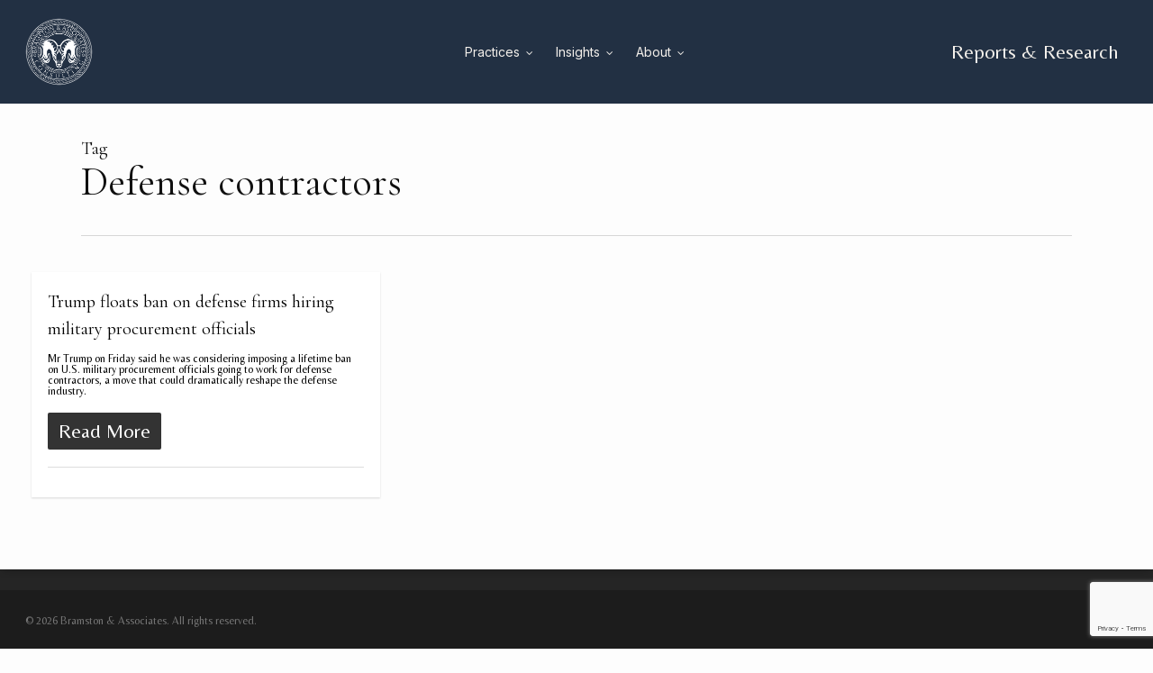

--- FILE ---
content_type: text/html; charset=UTF-8
request_url: https://bramston.associates/tag/defense-contractors/
body_size: 22466
content:
<!doctype html>
<html lang="en-US" class="no-js">
<head>
	<meta charset="UTF-8">
	<meta name="viewport" content="width=device-width, initial-scale=1, maximum-scale=1, user-scalable=0" /><link rel="shortcut icon" href="https://i0.wp.com/bramston.associates/wp-content/uploads/2016/08/bnafavicon.png?fit=16%2C16&#038;ssl=1" /><meta name='robots' content='index, follow, max-image-preview:large, max-snippet:-1, max-video-preview:-1' />
	<style>img:is([sizes="auto" i], [sizes^="auto," i]) { contain-intrinsic-size: 3000px 1500px }</style>
	
	<!-- This site is optimized with the Yoast SEO plugin v26.6 - https://yoast.com/wordpress/plugins/seo/ -->
	<title>Defense contractors Archives | Bramston &amp; Associates</title>
	<link rel="canonical" href="https://bramston.associates/tag/defense-contractors/" />
	<meta property="og:locale" content="en_US" />
	<meta property="og:type" content="article" />
	<meta property="og:title" content="Defense contractors Archives | Bramston &amp; Associates" />
	<meta property="og:url" content="https://bramston.associates/tag/defense-contractors/" />
	<meta property="og:site_name" content="Bramston &amp; Associates" />
	<meta property="og:image" content="https://i0.wp.com/bramston.associates/wp-content/uploads/2025/03/BNALOGO512.png?fit=512%2C512&ssl=1" />
	<meta property="og:image:width" content="512" />
	<meta property="og:image:height" content="512" />
	<meta property="og:image:type" content="image/png" />
	<meta name="twitter:card" content="summary_large_image" />
	<meta name="twitter:site" content="@bramstonnews" />
	<script type="application/ld+json" class="yoast-schema-graph">{"@context":"https://schema.org","@graph":[{"@type":"CollectionPage","@id":"https://bramston.associates/tag/defense-contractors/","url":"https://bramston.associates/tag/defense-contractors/","name":"Defense contractors Archives | Bramston &amp; Associates","isPartOf":{"@id":"https://bramston.associates/#website"},"primaryImageOfPage":{"@id":"https://bramston.associates/tag/defense-contractors/#primaryimage"},"image":{"@id":"https://bramston.associates/tag/defense-contractors/#primaryimage"},"thumbnailUrl":"https://i0.wp.com/bramston.associates/wp-content/uploads/2016/12/maxresdefault-1.jpg?fit=1280%2C720&ssl=1","breadcrumb":{"@id":"https://bramston.associates/tag/defense-contractors/#breadcrumb"},"inLanguage":"en-US"},{"@type":"ImageObject","inLanguage":"en-US","@id":"https://bramston.associates/tag/defense-contractors/#primaryimage","url":"https://i0.wp.com/bramston.associates/wp-content/uploads/2016/12/maxresdefault-1.jpg?fit=1280%2C720&ssl=1","contentUrl":"https://i0.wp.com/bramston.associates/wp-content/uploads/2016/12/maxresdefault-1.jpg?fit=1280%2C720&ssl=1","width":1280,"height":720},{"@type":"BreadcrumbList","@id":"https://bramston.associates/tag/defense-contractors/#breadcrumb","itemListElement":[{"@type":"ListItem","position":1,"name":"Home","item":"https://bramston.associates/"},{"@type":"ListItem","position":2,"name":"Defense contractors"}]},{"@type":"WebSite","@id":"https://bramston.associates/#website","url":"https://bramston.associates/","name":"Bramston and Associates","description":"Risk Management","publisher":{"@id":"https://bramston.associates/#organization"},"potentialAction":[{"@type":"SearchAction","target":{"@type":"EntryPoint","urlTemplate":"https://bramston.associates/?s={search_term_string}"},"query-input":{"@type":"PropertyValueSpecification","valueRequired":true,"valueName":"search_term_string"}}],"inLanguage":"en-US"},{"@type":"Organization","@id":"https://bramston.associates/#organization","name":"Bramston & Associates","url":"https://bramston.associates/","logo":{"@type":"ImageObject","inLanguage":"en-US","@id":"https://bramston.associates/#/schema/logo/image/","url":"https://i0.wp.com/bramston.associates/wp-content/uploads/2016/08/ios144.png?fit=144%2C144&ssl=1","contentUrl":"https://i0.wp.com/bramston.associates/wp-content/uploads/2016/08/ios144.png?fit=144%2C144&ssl=1","width":144,"height":144,"caption":"Bramston & Associates"},"image":{"@id":"https://bramston.associates/#/schema/logo/image/"},"sameAs":["https://www.facebook.com/pages/Bramston-Associates/358937104118178","https://x.com/bramstonnews","https://www.linkedin.com/company/bramston-&amp;-associates","http://www.youtube.com/c/BramstonCoRiskAfrica"]}]}</script>
	<!-- / Yoast SEO plugin. -->


<link rel='dns-prefetch' href='//secure.gravatar.com' />
<link rel='dns-prefetch' href='//www.googletagmanager.com' />
<link rel='dns-prefetch' href='//stats.wp.com' />
<link rel='dns-prefetch' href='//fonts.googleapis.com' />
<link rel='dns-prefetch' href='//v0.wordpress.com' />
<link rel='preconnect' href='//i0.wp.com' />
<link rel="alternate" type="application/rss+xml" title="Bramston &amp; Associates &raquo; Feed" href="https://bramston.associates/feed/" />
<link rel="alternate" type="application/rss+xml" title="Bramston &amp; Associates &raquo; Defense contractors Tag Feed" href="https://bramston.associates/tag/defense-contractors/feed/" />
		<style>
			.lazyload,
			.lazyloading {
				max-width: 100%;
			}
		</style>
		<script type="text/javascript">
/* <![CDATA[ */
window._wpemojiSettings = {"baseUrl":"https:\/\/s.w.org\/images\/core\/emoji\/16.0.1\/72x72\/","ext":".png","svgUrl":"https:\/\/s.w.org\/images\/core\/emoji\/16.0.1\/svg\/","svgExt":".svg","source":{"concatemoji":"https:\/\/bramston.associates\/wp-includes\/js\/wp-emoji-release.min.js?ver=6.8.3"}};
/*! This file is auto-generated */
!function(s,n){var o,i,e;function c(e){try{var t={supportTests:e,timestamp:(new Date).valueOf()};sessionStorage.setItem(o,JSON.stringify(t))}catch(e){}}function p(e,t,n){e.clearRect(0,0,e.canvas.width,e.canvas.height),e.fillText(t,0,0);var t=new Uint32Array(e.getImageData(0,0,e.canvas.width,e.canvas.height).data),a=(e.clearRect(0,0,e.canvas.width,e.canvas.height),e.fillText(n,0,0),new Uint32Array(e.getImageData(0,0,e.canvas.width,e.canvas.height).data));return t.every(function(e,t){return e===a[t]})}function u(e,t){e.clearRect(0,0,e.canvas.width,e.canvas.height),e.fillText(t,0,0);for(var n=e.getImageData(16,16,1,1),a=0;a<n.data.length;a++)if(0!==n.data[a])return!1;return!0}function f(e,t,n,a){switch(t){case"flag":return n(e,"\ud83c\udff3\ufe0f\u200d\u26a7\ufe0f","\ud83c\udff3\ufe0f\u200b\u26a7\ufe0f")?!1:!n(e,"\ud83c\udde8\ud83c\uddf6","\ud83c\udde8\u200b\ud83c\uddf6")&&!n(e,"\ud83c\udff4\udb40\udc67\udb40\udc62\udb40\udc65\udb40\udc6e\udb40\udc67\udb40\udc7f","\ud83c\udff4\u200b\udb40\udc67\u200b\udb40\udc62\u200b\udb40\udc65\u200b\udb40\udc6e\u200b\udb40\udc67\u200b\udb40\udc7f");case"emoji":return!a(e,"\ud83e\udedf")}return!1}function g(e,t,n,a){var r="undefined"!=typeof WorkerGlobalScope&&self instanceof WorkerGlobalScope?new OffscreenCanvas(300,150):s.createElement("canvas"),o=r.getContext("2d",{willReadFrequently:!0}),i=(o.textBaseline="top",o.font="600 32px Arial",{});return e.forEach(function(e){i[e]=t(o,e,n,a)}),i}function t(e){var t=s.createElement("script");t.src=e,t.defer=!0,s.head.appendChild(t)}"undefined"!=typeof Promise&&(o="wpEmojiSettingsSupports",i=["flag","emoji"],n.supports={everything:!0,everythingExceptFlag:!0},e=new Promise(function(e){s.addEventListener("DOMContentLoaded",e,{once:!0})}),new Promise(function(t){var n=function(){try{var e=JSON.parse(sessionStorage.getItem(o));if("object"==typeof e&&"number"==typeof e.timestamp&&(new Date).valueOf()<e.timestamp+604800&&"object"==typeof e.supportTests)return e.supportTests}catch(e){}return null}();if(!n){if("undefined"!=typeof Worker&&"undefined"!=typeof OffscreenCanvas&&"undefined"!=typeof URL&&URL.createObjectURL&&"undefined"!=typeof Blob)try{var e="postMessage("+g.toString()+"("+[JSON.stringify(i),f.toString(),p.toString(),u.toString()].join(",")+"));",a=new Blob([e],{type:"text/javascript"}),r=new Worker(URL.createObjectURL(a),{name:"wpTestEmojiSupports"});return void(r.onmessage=function(e){c(n=e.data),r.terminate(),t(n)})}catch(e){}c(n=g(i,f,p,u))}t(n)}).then(function(e){for(var t in e)n.supports[t]=e[t],n.supports.everything=n.supports.everything&&n.supports[t],"flag"!==t&&(n.supports.everythingExceptFlag=n.supports.everythingExceptFlag&&n.supports[t]);n.supports.everythingExceptFlag=n.supports.everythingExceptFlag&&!n.supports.flag,n.DOMReady=!1,n.readyCallback=function(){n.DOMReady=!0}}).then(function(){return e}).then(function(){var e;n.supports.everything||(n.readyCallback(),(e=n.source||{}).concatemoji?t(e.concatemoji):e.wpemoji&&e.twemoji&&(t(e.twemoji),t(e.wpemoji)))}))}((window,document),window._wpemojiSettings);
/* ]]> */
</script>

<link rel='stylesheet' id='cf7ic_style-css' href='https://bramston.associates/wp-content/plugins/contact-form-7-image-captcha/css/cf7ic-style.css?ver=3.3.7' type='text/css' media='all' />
<style id='wp-emoji-styles-inline-css' type='text/css'>

	img.wp-smiley, img.emoji {
		display: inline !important;
		border: none !important;
		box-shadow: none !important;
		height: 1em !important;
		width: 1em !important;
		margin: 0 0.07em !important;
		vertical-align: -0.1em !important;
		background: none !important;
		padding: 0 !important;
	}
</style>
<link rel='stylesheet' id='wp-block-library-css' href='https://bramston.associates/wp-includes/css/dist/block-library/style.min.css?ver=6.8.3' type='text/css' media='all' />
<style id='wp-job-openings-blocks-style-inline-css' type='text/css'>
.wp-block-create-block-wjo-block{background-color:#21759b;border:1px dotted red;color:#fff;padding:2px}.awsm-b-row{display:-webkit-box;display:-ms-flexbox;display:-webkit-flex;display:flex;display:flexbox;-webkit-flex-flow:row wrap;margin:0 -15px;-webkit-box-orient:horizontal;-webkit-box-direction:normal;-ms-flex-flow:row wrap;flex-flow:row wrap}.awsm-b-row,.awsm-b-row *,.awsm-b-row :after,.awsm-b-row :before{-webkit-box-sizing:border-box;box-sizing:border-box}.awsm-b-grid-item{display:-webkit-box;display:-ms-flexbox;display:-webkit-flex;display:flex;float:left;padding:0 15px!important;width:33.333%;-webkit-box-orient:vertical;-webkit-box-direction:normal;-ms-flex-direction:column;flex-direction:column;-webkit-flex-direction:column}.awsm-b-grid-col-4 .awsm-b-grid-item{width:25%}.awsm-b-grid-col-2 .awsm-b-grid-item{width:50%}.awsm-b-grid-col .awsm-b-grid-item{width:100%}.awsm-b-job-hide{display:none!important}.awsm-job-show{display:block!important}.awsm-b-job-item{background:#fff;font-size:14px;padding:20px}a.awsm-b-job-item{text-decoration:none!important}.awsm-b-grid-item .awsm-b-job-item{border:1px solid #dddfe3;border-radius:2px;-webkit-box-shadow:0 1px 4px 0 rgba(0,0,0,.05);box-shadow:0 1px 4px 0 rgba(0,0,0,.05);display:-webkit-box;display:-ms-flexbox;display:-webkit-flex;display:flex;margin-bottom:30px;-webkit-box-orient:vertical;-webkit-box-direction:normal;-ms-flex-direction:column;flex-direction:column;-webkit-flex-direction:column;-webkit-box-flex:1;-ms-flex-positive:1;flex-grow:1;-webkit-flex-grow:1;-webkit-transition:all .3s ease;transition:all .3s ease}.awsm-b-grid-item .awsm-b-job-item:focus,.awsm-b-grid-item .awsm-b-job-item:hover{-webkit-box-shadow:0 3px 15px -5px rgba(0,0,0,.2);box-shadow:0 3px 15px -5px rgba(0,0,0,.2)}.awsm-b-grid-item .awsm-job-featured-image{margin-bottom:14px}.awsm-b-job-item h2.awsm-b-job-post-title{font-size:18px;margin:0 0 15px;text-align:left}.awsm-b-job-item h2.awsm-b-job-post-title a{font-size:18px}.awsm-b-grid-item .awsm-job-info{margin-bottom:10px;min-height:83px}.awsm-b-grid-item .awsm-job-info p{margin:0 0 8px}.awsm-b-job-wrap:after{clear:both;content:"";display:table}.awsm-b-filter-wrap,.awsm-b-filter-wrap *{-webkit-box-sizing:border-box;box-sizing:border-box}.awsm-b-filter-wrap{margin:0 -10px 20px}.awsm-b-filter-wrap form{display:-webkit-box;display:-webkit-flex;display:-ms-flexbox;display:flex;-webkit-flex-wrap:wrap;-ms-flex-wrap:wrap;flex-wrap:wrap}.awsm-b-filter-wrap .awsm-b-filter-items{display:none}.awsm-b-filter-wrap.awsm-b-full-width-search-filter-wrap .awsm-b-filter-item-search,.awsm-b-filter-wrap.awsm-b-full-width-search-filter-wrap .awsm-b-filter-items,.awsm-b-filter-wrap.awsm-b-no-search-filter-wrap .awsm-b-filter-items{width:100%}.awsm-b-filter-toggle{border:1px solid #ccc;border-radius:4px;display:-webkit-box;display:-webkit-flex;display:-ms-flexbox;display:flex;-webkit-flex-flow:wrap;-ms-flex-flow:wrap;flex-flow:wrap;margin:0 10px 10px;outline:none!important;padding:12px;width:46px}.awsm-b-filter-toggle.awsm-on{background:#ccc}.awsm-b-filter-toggle svg{height:20px;width:20px}.awsm-b-filter-wrap.awsm-b-no-search-filter-wrap .awsm-b-filter-toggle{width:100%;-webkit-box-align:center;-webkit-align-items:center;-ms-flex-align:center;align-items:center;-webkit-box-pack:justify;-webkit-justify-content:space-between;-ms-flex-pack:justify;justify-content:space-between;text-decoration:none}.awsm-b-filter-wrap.awsm-b-no-search-filter-wrap .awsm-b-filter-toggle svg{height:22px;width:22px}@media(min-width:768px){.awsm-b-filter-wrap .awsm-b-filter-items{display:-webkit-box!important;display:-webkit-flex!important;display:-ms-flexbox!important;display:flex!important;-webkit-flex-wrap:wrap;-ms-flex-wrap:wrap;flex-wrap:wrap;width:calc(100% - 250px)}.awsm-b-filter-toggle{display:none}.awsm-b-filter-item-search{width:250px}}.awsm-b-filter-wrap .awsm-b-filter-item{padding:0 10px 10px}.awsm-b-filter-item-search{padding:0 10px 10px;position:relative}@media(max-width:768px){.awsm-b-filter-wrap .awsm-b-filter-items{width:100%}.awsm-b-filter-item-search{width:calc(100% - 66px)}.awsm-b-filter-wrap .awsm-b-filter-item .awsm-selectric-wrapper{min-width:100%}}.awsm-b-filter-wrap .awsm-b-filter-item .awsm-b-job-form-control{min-height:48px;padding-right:58px}.awsm-b-filter-item-search .awsm-b-job-form-control{min-height:48px;padding-right:48px}.awsm-b-filter-item-search-in{position:relative}.awsm-b-filter-item-search .awsm-b-job-search-icon-wrapper{color:#ccc;cursor:pointer;font-size:16px;height:100%;line-height:48px;position:absolute;right:0;text-align:center;top:0;width:48px}.awsm-b-jobs-none-container{padding:25px}.awsm-b-jobs-none-container p{margin:0;padding:5px}.awsm-b-row .awsm-b-jobs-pagination{padding:0 15px;width:100%}.awsm-b-jobs-pagination{float:left;width:100%}.awsm-b-load-more-main a.awsm-b-load-more,.awsm-load-more-classic a.page-numbers{background:#fff;border:1px solid #dddfe3;-webkit-box-shadow:0 1px 4px 0 rgba(0,0,0,.05);box-shadow:0 1px 4px 0 rgba(0,0,0,.05);display:block;margin:0!important;outline:none!important;padding:20px;text-align:center;text-decoration:none!important;-webkit-transition:all .3s ease;transition:all .3s ease}.awsm-load-more-classic a.page-numbers,.awsm-load-more-classic span.page-numbers{font-size:90%;padding:5px 10px}.awsm-load-more-classic{text-align:center}.awsm-b-load-more-main a.awsm-load-more:focus,.awsm-b-load-more-main a.awsm-load-more:hover,.awsm-load-more-classic a.page-numbers:focus,.awsm-load-more-classic a.page-numbers:hover{-webkit-box-shadow:0 3px 15px -5px rgba(0,0,0,.2);box-shadow:0 3px 15px -5px rgba(0,0,0,.2)}.awsm-b-jobs-pagination.awsm-load-more-classic ul{list-style:none;margin:0;padding:0}.awsm-b-jobs-pagination.awsm-load-more-classic ul li{display:inline-block}.awsm-b-lists{border:1px solid #ededed}.awsm-b-list-item{width:100%}.awsm-b-list-item h2.awsm-job-b-post-title{margin-bottom:0}.awsm-b-list-item .awsm-job-featured-image{float:left;margin-right:10px}.awsm-b-list-item .awsm-job-featured-image img{height:50px;width:50px}.awsm-b-list-item .awsm-b-job-item{border-bottom:1px solid rgba(0,0,0,.13)}.awsm-b-list-item .awsm-b-job-item:after{clear:both;content:"";display:table}.awsm-b-list-left-col{float:left;width:50%}.awsm-b-list-right-col{float:left;text-align:right;width:50%}.awsm-b-list-item .awsm-job-specification-wrapper{display:inline-block;vertical-align:middle}.awsm-b-list-item .awsm-job-specification-item{display:inline-block;margin:0 15px 0 0;vertical-align:middle}a.awsm-b-job-item .awsm-job-specification-item{color:#4c4c4c}.awsm-b-list-item .awsm-job-more-container{display:inline-block;vertical-align:middle}.awsm-job-more-container .awsm-job-more span:before{content:"→"}.awsm-b-lists .awsm-b-jobs-pagination{margin-top:30px}.awsm-job-specification-item>[class^=awsm-job-icon-]{margin-right:6px}.awsm-job-specification-term:after{content:", "}.awsm-job-specification-term:last-child:after{content:""}.awsm-job-single-wrap,.awsm-job-single-wrap *,.awsm-job-single-wrap :after,.awsm-job-single-wrap :before{-webkit-box-sizing:border-box;box-sizing:border-box}.awsm-job-single-wrap{margin-bottom:1.3em}.awsm-job-single-wrap:after{clear:both;content:"";display:table}.awsm-job-content{padding-bottom:32px}.awsm-job-single-wrap.awsm-col-2 .awsm-job-content{float:left;padding-right:15px;width:55%}.awsm-job-single-wrap.awsm-col-2 .awsm-job-form{float:left;padding-left:15px;width:45%}.awsm-job-head,.awsm_job_spec_above_content{margin-bottom:20px}.awsm-job-head h1{margin:0 0 20px}.awsm-job-list-info span{margin-right:10px}.awsm-job-single-wrap .awsm-job-expiration-label{font-weight:700}.awsm-job-form-inner{background:#fff;border:1px solid #dddfe3;padding:35px}.awsm-job-form-inner h2{margin:0 0 30px}.awsm-job-form-group{margin-bottom:20px}.awsm-job-form-group input[type=checkbox],.awsm-job-form-group input[type=radio]{margin-right:5px}.awsm-job-form-group label{display:block;margin-bottom:10px}.awsm-job-form-options-container label,.awsm-job-inline-group label{display:inline;font-weight:400}.awsm-b-job-form-control{display:block;width:100%}.awsm-job-form-options-container span{display:inline-block;margin-bottom:10px;margin-left:10px}.awsm-job-submit{background:#0195ff;border:1px solid #0195ff;color:#fff;padding:10px 30px}.awsm-job-submit:focus,.awsm-job-submit:hover{background:rgba(0,0,0,0);color:#0195ff}.awsm-job-form-error{color:#db4c4c;font-weight:500}.awsm-b-job-form-control.awsm-job-form-error,.awsm-b-job-form-control.awsm-job-form-error:focus{border:1px solid #db4c4c}.awsm-error-message,.awsm-success-message{padding:12px 25px}.awsm-error-message p:empty,.awsm-success-message p:empty{display:none}.awsm-error-message p,.awsm-success-message p{margin:0!important;padding:0!important}.awsm-success-message{border:1px solid #1ea508}.awsm-error-message{border:1px solid #db4c4c}ul.awsm-error-message li{line-height:1.8em;margin-left:1.2em}.awsm-expired-message{padding:25px}.awsm-expired-message p{margin:1em 0}.awsm-job-container{margin:0 auto;max-width:1170px;padding:50px 0;width:100%}.awsm-jobs-loading{position:relative}.awsm-b-job-listings:after{content:"";height:100%;left:0;opacity:0;position:absolute;top:0;-webkit-transition:all .3s ease;transition:all .3s ease;visibility:hidden;width:100%}.awsm-b-job-listings.awsm-jobs-loading:after{opacity:1;visibility:visible}.awsm-b-sr-only{height:1px;margin:-1px;overflow:hidden;padding:0;position:absolute;width:1px;clip:rect(0,0,0,0);border:0}@media(max-width:1024px){.awsm-b-grid-col-4 .awsm-b-grid-item{width:33.333%}}@media(max-width:992px){.awsm-job-single-wrap.awsm-col-2 .awsm-job-content{padding-right:0;width:100%}.awsm-job-single-wrap.awsm-col-2 .awsm-job-form{padding-left:0;width:100%}}@media(max-width:768px){.awsm-b-grid-col-3 .awsm-b-grid-item,.awsm-b-grid-col-4 .awsm-b-grid-item,.awsm-b-grid-item{width:50%}.awsm-b-list-left-col{padding-bottom:10px;width:100%}.awsm-b-list-right-col{text-align:left;width:100%}}@media(max-width:648px){.awsm-b-grid-col-2 .awsm-b-grid-item,.awsm-b-grid-col-3 .awsm-b-grid-item,.awsm-b-grid-col-4 .awsm-b-grid-item,.awsm-b-grid-item{width:100%}.awsm-b-list-item .awsm-job-specification-wrapper{display:block;float:none;padding-bottom:5px}.awsm-b-list-item .awsm-job-more-container{display:block;float:none}}.awsm-job-form-plugin-style .awsm-b-job-form-control{border:1px solid #ccc;border-radius:4px;color:#060606;display:block;font:inherit;line-height:1;min-height:46px;padding:8px 15px;-webkit-transition:all .3s ease;transition:all .3s ease;width:100%}.awsm-job-form-plugin-style .awsm-b-job-form-control:focus{border-color:#060606;-webkit-box-shadow:none;box-shadow:none;outline:none}.awsm-job-form-plugin-style .awsm-b-job-form-control.awsm-job-form-error{border-color:#db4c4c}.awsm-job-form-plugin-style textarea.awsm-b-job-form-control{min-height:80px}.awsm-job-form-plugin-style .awsm-application-submit-btn,.awsm-job-form-plugin-style .awsm-jobs-primary-button{background:#060606;border-radius:45px;color:#fff;padding:16px 32px;-webkit-transition:all .3s ease;transition:all .3s ease}.awsm-job-form-plugin-style .awsm-application-submit-btn:focus,.awsm-job-form-plugin-style .awsm-application-submit-btn:hover,.awsm-job-form-plugin-style .awsm-jobs-primary-button:focus,.awsm-job-form-plugin-style .awsm-jobs-primary-button:hover{background:#060606;color:#fff;outline:none}.awsm-job-form-plugin-style .awsm-jobs-primary-button{cursor:pointer}.awsm-job-form-plugin-style .awsm-jobs-primary-button:disabled{opacity:.5;pointer-events:none}.awsm-job-form-plugin-style .awsm-selectric{border-color:#ccc;border-radius:4px;-webkit-box-shadow:none;box-shadow:none}.awsm-job-form-plugin-style .awsm-selectric-open .awsm-selectric{border-color:#060606}.awsm-job-form-plugin-style .awsm-selectric .label{margin-left:15px}.awsm-jobs-is-block-theme .site-branding{padding:0 2.1rem}.awsm-jobs-is-block-theme .site-content{padding:0 2.1rem 3rem}.awsm-jobs-is-block-theme .site-title{margin-bottom:0}.awsm-b-job-wrap,.awsm-b-job-wrap *{-webkit-box-sizing:border-box;box-sizing:border-box}

</style>
<style id='pdfemb-pdf-embedder-viewer-style-inline-css' type='text/css'>
.wp-block-pdfemb-pdf-embedder-viewer{max-width:none}

</style>
<link rel='stylesheet' id='mediaelement-css' href='https://bramston.associates/wp-includes/js/mediaelement/mediaelementplayer-legacy.min.css?ver=4.2.17' type='text/css' media='all' />
<link rel='stylesheet' id='wp-mediaelement-css' href='https://bramston.associates/wp-includes/js/mediaelement/wp-mediaelement.min.css?ver=6.8.3' type='text/css' media='all' />
<style id='wp-mediaelement-inline-css' type='text/css'>
body .mejs-container .mejs-controls >.mejs-horizontal-volume-slider{height:26px;width:56px;position:relative;display:block;float:left;}.mejs-controls .mejs-horizontal-volume-slider .mejs-horizontal-volume-total{background:rgba(255,255,255,.33)}.mejs-controls .mejs-button button:focus{outline:none}body[data-button-style*="_rounded"] .mejs-button>button,body[data-button-style^="rounded"] .mejs-controls .mejs-pause button,body .mejs-controls .mejs-pause{border-radius:0!important;}.mejs-controls .mejs-time-rail .mejs-time-loaded{background-color:rgba(255,255,255,0.3)!important}.mejs-video .mejs-controls .mejs-time-rail{padding-top:12px}.mejs-audio .mejs-controls .mejs-time-rail{padding-top:11px}.mejs-video .mejs-controls .mejs-time-rail .mejs-time-current,.mejs-video .mejs-controls .mejs-time-rail span,.mejs-video .mejs-controls .mejs-time-rail a,.mejs-video .mejs-controls .mejs-time-rail .mejs-time-loaded{height:8px}.mejs-audio .mejs-controls .mejs-time-rail .mejs-time-current,.mejs-audio .mejs-controls .mejs-time-rail span,.mejs-audio .mejs-controls .mejs-time-rail a,.mejs-audio .mejs-controls .mejs-time-rail .mejs-time-loaded{height:8px}#ajax-content-wrap .mejs-container{background-color:transparent;background-image:none!important}.wp-video{margin-bottom:20px;}.wp-video,.mejs-container .mejs-poster img{max-width:none!important;width:100%!important}.wp-video-shortcode.mejs-container .mejs-poster img{visibility:hidden;display:block;margin-bottom:0;}.mejs-container-fullscreen .mejs-poster img{height:100%!important}body .mejs-poster{background-size:cover}body .mejs-container .mejs-controls .mejs-time{opacity:0.8;}body .mejs-controls button{transition:opacity 0.15s ease}body .mejs-controls button:hover,.mejs-controls .mejs-fullscreen-button:hover button{opacity:0.8}#ajax-content-wrap .mejs-controls .mejs-time-rail .mejs-time-total{background-color:rgba(255,255,255,0.25)}.mejs-controls .mejs-horizontal-volume-slider .mejs-horizontal-volume-current{background:transparent!important}body .mejs-controls .mejs-button button{font-size:18px;color:#fff;width:auto;position:relative;display:inline-block;}body .mejs-controls .mejs-button:not(.mejs-replay) button{background-image:none}body .mejs-controls .mejs-button.mejs-replay button{width:20px;}body .mejs-controls button:before{text-decoration:inherit;display:inline-block;speak:none}body .mejs-controls .mejs-play button:before{content:"\e052"}body .mejs-controls .mejs-mute button:before{content:"\e098"}body .mejs-controls .mejs-unmute button:before{content:"\e099"}body .mejs-controls .mejs-fullscreen-button button:before{content:"\e110";font-size:17px}body .mejs-controls .mejs-fullscreen-button.mejs-unfullscreen button:before{content:"\e111"}body .mejs-button.mejs-volume-button{margin-left:5px}body .mejs-controls .mejs-pause{top:2px;left:2px;position:relative;}body .mejs-controls .mejs-pause button{border-left:3px solid #fff;border-right:3px solid #fff;width:9px;height:12px;right:3px;top:2px}#ajax-content-wrap .mejs-container.mejs-audio{height:44px!important;background-color:rgba(0,0,0,1)}#ajax-content-wrap .mejs-container.mejs-audio .mejs-playpause-button{margin-left:0;}body .mejs-container.mejs-audio .mejs-controls{height:42px}body .mejs-container:not(.mejs-audio) .mejs-controls:before{background:linear-gradient(rgba(255,255,255,0) -2%,rgba(0,0,0,0) 35%,rgba(0,0,0,0.04) 44%,rgba(0,0,0,0.8) 100%,rgba(0,0,0,0.6) 100%);position:absolute;bottom:0;left:0;width:100%;height:400%;z-index:11;border-radius:4px;content:" "}body .mfp-wrap .mfp-content .mejs-container:not(.mejs-audio) .mejs-controls:before{border-radius:0;}body .mejs-container .mejs-controls >*{z-index:100;position:relative}body .mejs-container .mejs-controls{background:none!important;height:50px}#ajax-content-wrap .mejs-playpause-button{margin-left:20px}#ajax-content-wrap .mejs-fullscreen-button{margin-right:20px}body .mejs-video .mejs-controls .mejs-time-rail .mejs-time-float{color:#fff;border:none;background-color:transparent}body .mejs-controls .mejs-time-rail .mejs-time-float-corner{border-color:transparent transparent}body .mejs-audio .mejs-controls .mejs-time-rail .mejs-time-float{border:none;background-color:#fff;height:15px;box-shadow:0 2px 12px rgba(0,0,0,0.25)}
</style>
<style id='jetpack-sharing-buttons-style-inline-css' type='text/css'>
.jetpack-sharing-buttons__services-list{display:flex;flex-direction:row;flex-wrap:wrap;gap:0;list-style-type:none;margin:5px;padding:0}.jetpack-sharing-buttons__services-list.has-small-icon-size{font-size:12px}.jetpack-sharing-buttons__services-list.has-normal-icon-size{font-size:16px}.jetpack-sharing-buttons__services-list.has-large-icon-size{font-size:24px}.jetpack-sharing-buttons__services-list.has-huge-icon-size{font-size:36px}@media print{.jetpack-sharing-buttons__services-list{display:none!important}}.editor-styles-wrapper .wp-block-jetpack-sharing-buttons{gap:0;padding-inline-start:0}ul.jetpack-sharing-buttons__services-list.has-background{padding:1.25em 2.375em}
</style>
<link rel='stylesheet' id='awsm-jobs-general-css' href='https://bramston.associates/wp-content/plugins/wp-job-openings/assets/css/general.min.css?ver=3.5.4' type='text/css' media='all' />
<link rel='stylesheet' id='awsm-jobs-style-css' href='https://bramston.associates/wp-content/plugins/wp-job-openings/assets/css/style.min.css?ver=3.5.4' type='text/css' media='all' />
<style id='global-styles-inline-css' type='text/css'>
:root{--wp--preset--aspect-ratio--square: 1;--wp--preset--aspect-ratio--4-3: 4/3;--wp--preset--aspect-ratio--3-4: 3/4;--wp--preset--aspect-ratio--3-2: 3/2;--wp--preset--aspect-ratio--2-3: 2/3;--wp--preset--aspect-ratio--16-9: 16/9;--wp--preset--aspect-ratio--9-16: 9/16;--wp--preset--color--black: #000000;--wp--preset--color--cyan-bluish-gray: #abb8c3;--wp--preset--color--white: #ffffff;--wp--preset--color--pale-pink: #f78da7;--wp--preset--color--vivid-red: #cf2e2e;--wp--preset--color--luminous-vivid-orange: #ff6900;--wp--preset--color--luminous-vivid-amber: #fcb900;--wp--preset--color--light-green-cyan: #7bdcb5;--wp--preset--color--vivid-green-cyan: #00d084;--wp--preset--color--pale-cyan-blue: #8ed1fc;--wp--preset--color--vivid-cyan-blue: #0693e3;--wp--preset--color--vivid-purple: #9b51e0;--wp--preset--gradient--vivid-cyan-blue-to-vivid-purple: linear-gradient(135deg,rgba(6,147,227,1) 0%,rgb(155,81,224) 100%);--wp--preset--gradient--light-green-cyan-to-vivid-green-cyan: linear-gradient(135deg,rgb(122,220,180) 0%,rgb(0,208,130) 100%);--wp--preset--gradient--luminous-vivid-amber-to-luminous-vivid-orange: linear-gradient(135deg,rgba(252,185,0,1) 0%,rgba(255,105,0,1) 100%);--wp--preset--gradient--luminous-vivid-orange-to-vivid-red: linear-gradient(135deg,rgba(255,105,0,1) 0%,rgb(207,46,46) 100%);--wp--preset--gradient--very-light-gray-to-cyan-bluish-gray: linear-gradient(135deg,rgb(238,238,238) 0%,rgb(169,184,195) 100%);--wp--preset--gradient--cool-to-warm-spectrum: linear-gradient(135deg,rgb(74,234,220) 0%,rgb(151,120,209) 20%,rgb(207,42,186) 40%,rgb(238,44,130) 60%,rgb(251,105,98) 80%,rgb(254,248,76) 100%);--wp--preset--gradient--blush-light-purple: linear-gradient(135deg,rgb(255,206,236) 0%,rgb(152,150,240) 100%);--wp--preset--gradient--blush-bordeaux: linear-gradient(135deg,rgb(254,205,165) 0%,rgb(254,45,45) 50%,rgb(107,0,62) 100%);--wp--preset--gradient--luminous-dusk: linear-gradient(135deg,rgb(255,203,112) 0%,rgb(199,81,192) 50%,rgb(65,88,208) 100%);--wp--preset--gradient--pale-ocean: linear-gradient(135deg,rgb(255,245,203) 0%,rgb(182,227,212) 50%,rgb(51,167,181) 100%);--wp--preset--gradient--electric-grass: linear-gradient(135deg,rgb(202,248,128) 0%,rgb(113,206,126) 100%);--wp--preset--gradient--midnight: linear-gradient(135deg,rgb(2,3,129) 0%,rgb(40,116,252) 100%);--wp--preset--font-size--small: 13px;--wp--preset--font-size--medium: 20px;--wp--preset--font-size--large: 36px;--wp--preset--font-size--x-large: 42px;--wp--preset--spacing--20: 0.44rem;--wp--preset--spacing--30: 0.67rem;--wp--preset--spacing--40: 1rem;--wp--preset--spacing--50: 1.5rem;--wp--preset--spacing--60: 2.25rem;--wp--preset--spacing--70: 3.38rem;--wp--preset--spacing--80: 5.06rem;--wp--preset--shadow--natural: 6px 6px 9px rgba(0, 0, 0, 0.2);--wp--preset--shadow--deep: 12px 12px 50px rgba(0, 0, 0, 0.4);--wp--preset--shadow--sharp: 6px 6px 0px rgba(0, 0, 0, 0.2);--wp--preset--shadow--outlined: 6px 6px 0px -3px rgba(255, 255, 255, 1), 6px 6px rgba(0, 0, 0, 1);--wp--preset--shadow--crisp: 6px 6px 0px rgba(0, 0, 0, 1);}:root { --wp--style--global--content-size: 1300px;--wp--style--global--wide-size: 1300px; }:where(body) { margin: 0; }.wp-site-blocks > .alignleft { float: left; margin-right: 2em; }.wp-site-blocks > .alignright { float: right; margin-left: 2em; }.wp-site-blocks > .aligncenter { justify-content: center; margin-left: auto; margin-right: auto; }:where(.is-layout-flex){gap: 0.5em;}:where(.is-layout-grid){gap: 0.5em;}.is-layout-flow > .alignleft{float: left;margin-inline-start: 0;margin-inline-end: 2em;}.is-layout-flow > .alignright{float: right;margin-inline-start: 2em;margin-inline-end: 0;}.is-layout-flow > .aligncenter{margin-left: auto !important;margin-right: auto !important;}.is-layout-constrained > .alignleft{float: left;margin-inline-start: 0;margin-inline-end: 2em;}.is-layout-constrained > .alignright{float: right;margin-inline-start: 2em;margin-inline-end: 0;}.is-layout-constrained > .aligncenter{margin-left: auto !important;margin-right: auto !important;}.is-layout-constrained > :where(:not(.alignleft):not(.alignright):not(.alignfull)){max-width: var(--wp--style--global--content-size);margin-left: auto !important;margin-right: auto !important;}.is-layout-constrained > .alignwide{max-width: var(--wp--style--global--wide-size);}body .is-layout-flex{display: flex;}.is-layout-flex{flex-wrap: wrap;align-items: center;}.is-layout-flex > :is(*, div){margin: 0;}body .is-layout-grid{display: grid;}.is-layout-grid > :is(*, div){margin: 0;}body{padding-top: 0px;padding-right: 0px;padding-bottom: 0px;padding-left: 0px;}:root :where(.wp-element-button, .wp-block-button__link){background-color: #32373c;border-width: 0;color: #fff;font-family: inherit;font-size: inherit;line-height: inherit;padding: calc(0.667em + 2px) calc(1.333em + 2px);text-decoration: none;}.has-black-color{color: var(--wp--preset--color--black) !important;}.has-cyan-bluish-gray-color{color: var(--wp--preset--color--cyan-bluish-gray) !important;}.has-white-color{color: var(--wp--preset--color--white) !important;}.has-pale-pink-color{color: var(--wp--preset--color--pale-pink) !important;}.has-vivid-red-color{color: var(--wp--preset--color--vivid-red) !important;}.has-luminous-vivid-orange-color{color: var(--wp--preset--color--luminous-vivid-orange) !important;}.has-luminous-vivid-amber-color{color: var(--wp--preset--color--luminous-vivid-amber) !important;}.has-light-green-cyan-color{color: var(--wp--preset--color--light-green-cyan) !important;}.has-vivid-green-cyan-color{color: var(--wp--preset--color--vivid-green-cyan) !important;}.has-pale-cyan-blue-color{color: var(--wp--preset--color--pale-cyan-blue) !important;}.has-vivid-cyan-blue-color{color: var(--wp--preset--color--vivid-cyan-blue) !important;}.has-vivid-purple-color{color: var(--wp--preset--color--vivid-purple) !important;}.has-black-background-color{background-color: var(--wp--preset--color--black) !important;}.has-cyan-bluish-gray-background-color{background-color: var(--wp--preset--color--cyan-bluish-gray) !important;}.has-white-background-color{background-color: var(--wp--preset--color--white) !important;}.has-pale-pink-background-color{background-color: var(--wp--preset--color--pale-pink) !important;}.has-vivid-red-background-color{background-color: var(--wp--preset--color--vivid-red) !important;}.has-luminous-vivid-orange-background-color{background-color: var(--wp--preset--color--luminous-vivid-orange) !important;}.has-luminous-vivid-amber-background-color{background-color: var(--wp--preset--color--luminous-vivid-amber) !important;}.has-light-green-cyan-background-color{background-color: var(--wp--preset--color--light-green-cyan) !important;}.has-vivid-green-cyan-background-color{background-color: var(--wp--preset--color--vivid-green-cyan) !important;}.has-pale-cyan-blue-background-color{background-color: var(--wp--preset--color--pale-cyan-blue) !important;}.has-vivid-cyan-blue-background-color{background-color: var(--wp--preset--color--vivid-cyan-blue) !important;}.has-vivid-purple-background-color{background-color: var(--wp--preset--color--vivid-purple) !important;}.has-black-border-color{border-color: var(--wp--preset--color--black) !important;}.has-cyan-bluish-gray-border-color{border-color: var(--wp--preset--color--cyan-bluish-gray) !important;}.has-white-border-color{border-color: var(--wp--preset--color--white) !important;}.has-pale-pink-border-color{border-color: var(--wp--preset--color--pale-pink) !important;}.has-vivid-red-border-color{border-color: var(--wp--preset--color--vivid-red) !important;}.has-luminous-vivid-orange-border-color{border-color: var(--wp--preset--color--luminous-vivid-orange) !important;}.has-luminous-vivid-amber-border-color{border-color: var(--wp--preset--color--luminous-vivid-amber) !important;}.has-light-green-cyan-border-color{border-color: var(--wp--preset--color--light-green-cyan) !important;}.has-vivid-green-cyan-border-color{border-color: var(--wp--preset--color--vivid-green-cyan) !important;}.has-pale-cyan-blue-border-color{border-color: var(--wp--preset--color--pale-cyan-blue) !important;}.has-vivid-cyan-blue-border-color{border-color: var(--wp--preset--color--vivid-cyan-blue) !important;}.has-vivid-purple-border-color{border-color: var(--wp--preset--color--vivid-purple) !important;}.has-vivid-cyan-blue-to-vivid-purple-gradient-background{background: var(--wp--preset--gradient--vivid-cyan-blue-to-vivid-purple) !important;}.has-light-green-cyan-to-vivid-green-cyan-gradient-background{background: var(--wp--preset--gradient--light-green-cyan-to-vivid-green-cyan) !important;}.has-luminous-vivid-amber-to-luminous-vivid-orange-gradient-background{background: var(--wp--preset--gradient--luminous-vivid-amber-to-luminous-vivid-orange) !important;}.has-luminous-vivid-orange-to-vivid-red-gradient-background{background: var(--wp--preset--gradient--luminous-vivid-orange-to-vivid-red) !important;}.has-very-light-gray-to-cyan-bluish-gray-gradient-background{background: var(--wp--preset--gradient--very-light-gray-to-cyan-bluish-gray) !important;}.has-cool-to-warm-spectrum-gradient-background{background: var(--wp--preset--gradient--cool-to-warm-spectrum) !important;}.has-blush-light-purple-gradient-background{background: var(--wp--preset--gradient--blush-light-purple) !important;}.has-blush-bordeaux-gradient-background{background: var(--wp--preset--gradient--blush-bordeaux) !important;}.has-luminous-dusk-gradient-background{background: var(--wp--preset--gradient--luminous-dusk) !important;}.has-pale-ocean-gradient-background{background: var(--wp--preset--gradient--pale-ocean) !important;}.has-electric-grass-gradient-background{background: var(--wp--preset--gradient--electric-grass) !important;}.has-midnight-gradient-background{background: var(--wp--preset--gradient--midnight) !important;}.has-small-font-size{font-size: var(--wp--preset--font-size--small) !important;}.has-medium-font-size{font-size: var(--wp--preset--font-size--medium) !important;}.has-large-font-size{font-size: var(--wp--preset--font-size--large) !important;}.has-x-large-font-size{font-size: var(--wp--preset--font-size--x-large) !important;}
:where(.wp-block-post-template.is-layout-flex){gap: 1.25em;}:where(.wp-block-post-template.is-layout-grid){gap: 1.25em;}
:where(.wp-block-columns.is-layout-flex){gap: 2em;}:where(.wp-block-columns.is-layout-grid){gap: 2em;}
:root :where(.wp-block-pullquote){font-size: 1.5em;line-height: 1.6;}
</style>
<link rel='stylesheet' id='contact-form-7-css' href='https://bramston.associates/wp-content/plugins/contact-form-7/includes/css/styles.css?ver=6.1.4' type='text/css' media='all' />
<link rel='stylesheet' id='cf7msm_styles-css' href='https://bramston.associates/wp-content/plugins/contact-form-7-multi-step-module/resources/cf7msm.css?ver=4.5' type='text/css' media='all' />
<link rel='stylesheet' id='cf7-styles-css' href='https://bramston.associates/wp-content/plugins/contact-form-7-designer/public/css/cf7-styles-public.css?ver=2.2' type='text/css' media='all' />
<link rel='stylesheet' id='contact-form-7-confirm-css' href='https://bramston.associates/wp-content/plugins/contact-form-7-add-confirm/includes/css/styles.css?ver=5.1' type='text/css' media='all' />
<link rel='stylesheet' id='font-awesome-four-css' href='https://bramston.associates/wp-content/plugins/font-awesome-4-menus/css/font-awesome.min.css?ver=4.7.0' type='text/css' media='all' />
<link rel='stylesheet' id='wpa-css-css' href='https://bramston.associates/wp-content/plugins/honeypot/includes/css/wpa.css?ver=2.3.04' type='text/css' media='all' />
<link rel='stylesheet' id='pgafu-public-style-css' href='https://bramston.associates/wp-content/plugins/post-grid-and-filter-ultimate/assets/css/pgafu-public.css?ver=1.7.4' type='text/css' media='all' />
<link rel='stylesheet' id='salient-social-css' href='https://bramston.associates/wp-content/plugins/salient-social/css/style.css?ver=1.2.6' type='text/css' media='all' />
<style id='salient-social-inline-css' type='text/css'>

  .sharing-default-minimal .nectar-love.loved,
  body .nectar-social[data-color-override="override"].fixed > a:before, 
  body .nectar-social[data-color-override="override"].fixed .nectar-social-inner a,
  .sharing-default-minimal .nectar-social[data-color-override="override"] .nectar-social-inner a:hover,
  .nectar-social.vertical[data-color-override="override"] .nectar-social-inner a:hover {
    background-color: #0a1a2f;
  }
  .nectar-social.hover .nectar-love.loved,
  .nectar-social.hover > .nectar-love-button a:hover,
  .nectar-social[data-color-override="override"].hover > div a:hover,
  #single-below-header .nectar-social[data-color-override="override"].hover > div a:hover,
  .nectar-social[data-color-override="override"].hover .share-btn:hover,
  .sharing-default-minimal .nectar-social[data-color-override="override"] .nectar-social-inner a {
    border-color: #0a1a2f;
  }
  #single-below-header .nectar-social.hover .nectar-love.loved i,
  #single-below-header .nectar-social.hover[data-color-override="override"] a:hover,
  #single-below-header .nectar-social.hover[data-color-override="override"] a:hover i,
  #single-below-header .nectar-social.hover .nectar-love-button a:hover i,
  .nectar-love:hover i,
  .hover .nectar-love:hover .total_loves,
  .nectar-love.loved i,
  .nectar-social.hover .nectar-love.loved .total_loves,
  .nectar-social.hover .share-btn:hover, 
  .nectar-social[data-color-override="override"].hover .nectar-social-inner a:hover,
  .nectar-social[data-color-override="override"].hover > div:hover span,
  .sharing-default-minimal .nectar-social[data-color-override="override"] .nectar-social-inner a:not(:hover) i,
  .sharing-default-minimal .nectar-social[data-color-override="override"] .nectar-social-inner a:not(:hover) {
    color: #0a1a2f;
  }
</style>
<link rel='stylesheet' id='wpcf7-redirect-script-frontend-css' href='https://bramston.associates/wp-content/plugins/wpcf7-redirect/build/assets/frontend-script.css?ver=2c532d7e2be36f6af233' type='text/css' media='all' />
<link rel='stylesheet' id='font-awesome-css' href='https://bramston.associates/wp-content/themes/salient/css/font-awesome-legacy.min.css?ver=4.7.1' type='text/css' media='all' />
<link rel='stylesheet' id='salient-grid-system-css' href='https://bramston.associates/wp-content/themes/salient/css/build/grid-system.css?ver=18.0.2' type='text/css' media='all' />
<link rel='stylesheet' id='main-styles-css' href='https://bramston.associates/wp-content/themes/salient/css/build/style.css?ver=18.0.2' type='text/css' media='all' />
<style id='main-styles-inline-css' type='text/css'>

		@font-face{
		     font-family:'Open Sans';
		     src:url('https://bramston.associates/wp-content/themes/salient/css/fonts/OpenSans-Light.woff') format('woff');
		     font-weight:300;
		     font-style:normal; 
		}
		 @font-face{
		     font-family:'Open Sans';
		     src:url('https://bramston.associates/wp-content/themes/salient/css/fonts/OpenSans-Regular.woff') format('woff');
		     font-weight:400;
		     font-style:normal; 
		}
		 @font-face{
		     font-family:'Open Sans';
		     src:url('https://bramston.associates/wp-content/themes/salient/css/fonts/OpenSans-SemiBold.woff') format('woff');
		     font-weight:600;
		     font-style:normal; 
		}
		 @font-face{
		     font-family:'Open Sans';
		     src:url('https://bramston.associates/wp-content/themes/salient/css/fonts/OpenSans-Bold.woff') format('woff');
		     font-weight:700;
		     font-style:normal; 
		}
html:not(.page-trans-loaded) { background-color: #ffffff; }
</style>
<link rel='stylesheet' id='nectar-header-layout-centered-menu-css' href='https://bramston.associates/wp-content/themes/salient/css/build/header/header-layout-centered-menu.css?ver=18.0.2' type='text/css' media='all' />
<link rel='stylesheet' id='nectar-header-megamenu-css' href='https://bramston.associates/wp-content/themes/salient/css/build/header/header-megamenu.css?ver=18.0.2' type='text/css' media='all' />
<link rel='stylesheet' id='nectar-header-perma-transparent-css' href='https://bramston.associates/wp-content/themes/salient/css/build/header/header-perma-transparent.css?ver=18.0.2' type='text/css' media='all' />
<link rel='stylesheet' id='nectar-cf7-css' href='https://bramston.associates/wp-content/themes/salient/css/build/third-party/cf7.css?ver=18.0.2' type='text/css' media='all' />
<link rel='stylesheet' id='nectar-blog-masonry-core-css' href='https://bramston.associates/wp-content/themes/salient/css/build/blog/masonry-core.css?ver=18.0.2' type='text/css' media='all' />
<link rel='stylesheet' id='responsive-css' href='https://bramston.associates/wp-content/themes/salient/css/build/responsive.css?ver=18.0.2' type='text/css' media='all' />
<link rel='stylesheet' id='skin-original-css' href='https://bramston.associates/wp-content/themes/salient/css/build/skin-original.css?ver=18.0.2' type='text/css' media='all' />
<link rel='stylesheet' id='salient-wp-menu-dynamic-css' href='https://bramston.associates/wp-content/uploads/salient/menu-dynamic.css?ver=11911' type='text/css' media='all' />
<link rel='stylesheet' id='dynamic-css-css' href='https://bramston.associates/wp-content/uploads/salient/salient-dynamic-styles.css?ver=25837' type='text/css' media='all' />
<style id='dynamic-css-inline-css' type='text/css'>
body[data-bg-header="true"].category .container-wrap,body[data-bg-header="true"].author .container-wrap,body[data-bg-header="true"].date .container-wrap,body[data-bg-header="true"].blog .container-wrap{padding-top:var(--container-padding)!important}.archive.author .row .col.section-title span,.archive.category .row .col.section-title span,.archive.tag .row .col.section-title span,.archive.date .row .col.section-title span{padding-left:0}body.author #page-header-wrap #page-header-bg,body.category #page-header-wrap #page-header-bg,body.tag #page-header-wrap #page-header-bg,body.date #page-header-wrap #page-header-bg{height:auto;padding-top:8%;padding-bottom:8%;}.archive #page-header-wrap{height:auto;}.archive.category .row .col.section-title p,.archive.tag .row .col.section-title p{margin-top:10px;}body[data-bg-header="true"].archive .container-wrap.meta_overlaid_blog,body[data-bg-header="true"].category .container-wrap.meta_overlaid_blog,body[data-bg-header="true"].author .container-wrap.meta_overlaid_blog,body[data-bg-header="true"].date .container-wrap.meta_overlaid_blog{padding-top:0!important;}#page-header-bg[data-alignment="center"] .span_6 p{margin:0 auto;}body.archive #page-header-bg:not(.fullscreen-header) .span_6{position:relative;-webkit-transform:none;transform:none;top:0;}.blog-archive-header .nectar-author-gravatar img{width:125px;border-radius:100px;}.blog-archive-header .container .span_12 p{font-size:min(max(calc(1.3vw),16px),20px);line-height:1.5;margin-top:.5em;}body .page-header-no-bg.color-bg{padding:5% 0;}@media only screen and (max-width:999px){body .page-header-no-bg.color-bg{padding:7% 0;}}@media only screen and (max-width:690px){body .page-header-no-bg.color-bg{padding:9% 0;}.blog-archive-header .nectar-author-gravatar img{width:75px;}}.blog-archive-header.color-bg .col.section-title{border-bottom:0;padding:0;}.blog-archive-header.color-bg *{color:inherit!important;}.nectar-archive-tax-count{position:relative;padding:.5em;transform:translateX(0.25em) translateY(-0.75em);font-size:clamp(14px,0.3em,20px);display:inline-block;vertical-align:super;}.nectar-archive-tax-count:before{content:"";display:block;padding-bottom:100%;width:100%;position:absolute;top:50%;left:50%;transform:translate(-50%,-50%);border-radius:100px;background-color:currentColor;opacity:0.1;}#header-space{background-color:#fdfdfd}@media only screen and (min-width:1000px){body #ajax-content-wrap.no-scroll{min-height:calc(100vh - 115px);height:calc(100vh - 115px)!important;}}@media only screen and (min-width:1000px){#page-header-wrap.fullscreen-header,#page-header-wrap.fullscreen-header #page-header-bg,html:not(.nectar-box-roll-loaded) .nectar-box-roll > #page-header-bg.fullscreen-header,.nectar_fullscreen_zoom_recent_projects,#nectar_fullscreen_rows:not(.afterLoaded) > div{height:calc(100vh - 114px);}.wpb_row.vc_row-o-full-height.top-level,.wpb_row.vc_row-o-full-height.top-level > .col.span_12{min-height:calc(100vh - 114px);}html:not(.nectar-box-roll-loaded) .nectar-box-roll > #page-header-bg.fullscreen-header{top:115px;}.nectar-slider-wrap[data-fullscreen="true"]:not(.loaded),.nectar-slider-wrap[data-fullscreen="true"]:not(.loaded) .swiper-container{height:calc(100vh - 113px)!important;}.admin-bar .nectar-slider-wrap[data-fullscreen="true"]:not(.loaded),.admin-bar .nectar-slider-wrap[data-fullscreen="true"]:not(.loaded) .swiper-container{height:calc(100vh - 113px - 32px)!important;}}.admin-bar[class*="page-template-template-no-header"] .wpb_row.vc_row-o-full-height.top-level,.admin-bar[class*="page-template-template-no-header"] .wpb_row.vc_row-o-full-height.top-level > .col.span_12{min-height:calc(100vh - 32px);}body[class*="page-template-template-no-header"] .wpb_row.vc_row-o-full-height.top-level,body[class*="page-template-template-no-header"] .wpb_row.vc_row-o-full-height.top-level > .col.span_12{min-height:100vh;}@media only screen and (max-width:999px){.using-mobile-browser #nectar_fullscreen_rows:not(.afterLoaded):not([data-mobile-disable="on"]) > div{height:calc(100vh - 106px);}.using-mobile-browser .wpb_row.vc_row-o-full-height.top-level,.using-mobile-browser .wpb_row.vc_row-o-full-height.top-level > .col.span_12,[data-permanent-transparent="1"].using-mobile-browser .wpb_row.vc_row-o-full-height.top-level,[data-permanent-transparent="1"].using-mobile-browser .wpb_row.vc_row-o-full-height.top-level > .col.span_12{min-height:calc(100vh - 106px);}html:not(.nectar-box-roll-loaded) .nectar-box-roll > #page-header-bg.fullscreen-header,.nectar_fullscreen_zoom_recent_projects,.nectar-slider-wrap[data-fullscreen="true"]:not(.loaded),.nectar-slider-wrap[data-fullscreen="true"]:not(.loaded) .swiper-container,#nectar_fullscreen_rows:not(.afterLoaded):not([data-mobile-disable="on"]) > div{height:calc(100vh - 53px);}.wpb_row.vc_row-o-full-height.top-level,.wpb_row.vc_row-o-full-height.top-level > .col.span_12{min-height:calc(100vh - 53px);}body[data-transparent-header="false"] #ajax-content-wrap.no-scroll{min-height:calc(100vh - 53px);height:calc(100vh - 53px);}}.screen-reader-text,.nectar-skip-to-content:not(:focus){border:0;clip:rect(1px,1px,1px,1px);clip-path:inset(50%);height:1px;margin:-1px;overflow:hidden;padding:0;position:absolute!important;width:1px;word-wrap:normal!important;}.row .col img:not([srcset]){width:auto;}.row .col img.img-with-animation.nectar-lazy:not([srcset]){width:100%;}
.meta-author, .meta-category {display:none;}
.meta-comment-count {display:none;}
.nectar-love-wrap {
    display: none !important;
}
</style>
<link rel='stylesheet' id='redux-google-fonts-salient_redux-css' href='https://fonts.googleapis.com/css?family=Belleza%3A400%7CInter%3A400%7CCormorant+Garamond%3A400%7CMontserrat&#038;ver=6.8.3' type='text/css' media='all' />
<script type="text/javascript" src="https://bramston.associates/wp-includes/js/jquery/jquery.min.js?ver=3.7.1" id="jquery-core-js"></script>
<script type="text/javascript" src="https://bramston.associates/wp-includes/js/jquery/jquery-migrate.min.js?ver=3.4.1" id="jquery-migrate-js"></script>
<script type="text/javascript" src="https://bramston.associates/wp-includes/js/dist/hooks.min.js?ver=4d63a3d491d11ffd8ac6" id="wp-hooks-js"></script>
<script type="text/javascript" src="https://bramston.associates/wp-content/plugins/contact-form-7-designer/public/js/cf7-styles-public.js?ver=2.2" id="cf7-styles-js"></script>
<script type="text/javascript" id="say-what-js-js-extra">
/* <![CDATA[ */
var say_what_data = {"replacements":{"salient-portfolio|Next Project|":"Next Product","salient-portfolio|Previous Project|":"Previous Product"}};
/* ]]> */
</script>
<script type="text/javascript" src="https://bramston.associates/wp-content/plugins/say-what/assets/build/frontend.js?ver=fd31684c45e4d85aeb4e" id="say-what-js-js"></script>

<!-- Google tag (gtag.js) snippet added by Site Kit -->
<!-- Google Analytics snippet added by Site Kit -->
<script type="text/javascript" src="https://www.googletagmanager.com/gtag/js?id=GT-WP45RW3T" id="google_gtagjs-js" async></script>
<script type="text/javascript" id="google_gtagjs-js-after">
/* <![CDATA[ */
window.dataLayer = window.dataLayer || [];function gtag(){dataLayer.push(arguments);}
gtag("set","linker",{"domains":["bramston.associates"]});
gtag("js", new Date());
gtag("set", "developer_id.dZTNiMT", true);
gtag("config", "GT-WP45RW3T");
 window._googlesitekit = window._googlesitekit || {}; window._googlesitekit.throttledEvents = []; window._googlesitekit.gtagEvent = (name, data) => { var key = JSON.stringify( { name, data } ); if ( !! window._googlesitekit.throttledEvents[ key ] ) { return; } window._googlesitekit.throttledEvents[ key ] = true; setTimeout( () => { delete window._googlesitekit.throttledEvents[ key ]; }, 5 ); gtag( "event", name, { ...data, event_source: "site-kit" } ); }; 
/* ]]> */
</script>
<script></script><meta name="generator" content="Site Kit by Google 1.168.0" />	<style>img#wpstats{display:none}</style>
				<script>
			document.documentElement.className = document.documentElement.className.replace('no-js', 'js');
		</script>
				<style>
			.no-js img.lazyload {
				display: none;
			}

			figure.wp-block-image img.lazyloading {
				min-width: 150px;
			}

			.lazyload,
			.lazyloading {
				--smush-placeholder-width: 100px;
				--smush-placeholder-aspect-ratio: 1/1;
				width: var(--smush-image-width, var(--smush-placeholder-width)) !important;
				aspect-ratio: var(--smush-image-aspect-ratio, var(--smush-placeholder-aspect-ratio)) !important;
			}

						.lazyload, .lazyloading {
				opacity: 0;
			}

			.lazyloaded {
				opacity: 1;
				transition: opacity 400ms;
				transition-delay: 0ms;
			}

					</style>
		<script type="text/javascript"> var root = document.getElementsByTagName( "html" )[0]; root.setAttribute( "class", "js" ); </script><meta name="generator" content="Powered by WPBakery Page Builder - drag and drop page builder for WordPress."/>
<link rel="icon" href="https://i0.wp.com/bramston.associates/wp-content/uploads/2025/03/BNALOGO512.png?fit=32%2C32&#038;ssl=1" sizes="32x32" />
<link rel="icon" href="https://i0.wp.com/bramston.associates/wp-content/uploads/2025/03/BNALOGO512.png?fit=192%2C192&#038;ssl=1" sizes="192x192" />
<link rel="apple-touch-icon" href="https://i0.wp.com/bramston.associates/wp-content/uploads/2025/03/BNALOGO512.png?fit=180%2C180&#038;ssl=1" />
<meta name="msapplication-TileImage" content="https://i0.wp.com/bramston.associates/wp-content/uploads/2025/03/BNALOGO512.png?fit=270%2C270&#038;ssl=1" />
		<style type="text/css" id="wp-custom-css">
			/* Global Excerpt Font Style */
.excerpt {
    font-size: 12px !important;      /* change size */
    line-height: 1 !important;     /* change spacing */
    font-weight: 400;               /* optional */
}		</style>
		<noscript><style> .wpb_animate_when_almost_visible { opacity: 1; }</style></noscript></head><body data-rsssl=1 class="archive tag tag-defense-contractors tag-193 wp-theme-salient original wpb-js-composer js-comp-ver-8.6.1 vc_responsive" data-footer-reveal="1" data-footer-reveal-shadow="small" data-header-format="centered-menu" data-body-border="off" data-boxed-style="" data-header-breakpoint="1020" data-dropdown-style="minimal" data-cae="easeOutCubic" data-cad="750" data-megamenu-width="full-width" data-aie="none" data-ls="magnific" data-apte="standard" data-hhun="0" data-fancy-form-rcs="default" data-form-style="minimal" data-form-submit="regular" data-is="minimal" data-button-style="rounded" data-user-account-button="false" data-flex-cols="true" data-col-gap="default" data-header-inherit-rc="true" data-header-search="false" data-animated-anchors="true" data-ajax-transitions="true" data-full-width-header="true" data-slide-out-widget-area="true" data-slide-out-widget-area-style="fullscreen-split" data-user-set-ocm="off" data-loading-animation="none" data-bg-header="false" data-responsive="1" data-ext-responsive="true" data-ext-padding="90" data-header-resize="0" data-header-color="custom" data-cart="false" data-remove-m-parallax="" data-remove-m-video-bgs="" data-m-animate="0" data-force-header-trans-color="light" data-smooth-scrolling="0" data-permanent-transparent="false" >
	
	<script type="text/javascript">
	 (function(window, document) {

		document.documentElement.classList.remove("no-js");

		if(navigator.userAgent.match(/(Android|iPod|iPhone|iPad|BlackBerry|IEMobile|Opera Mini)/)) {
			document.body.className += " using-mobile-browser mobile ";
		}
		if(navigator.userAgent.match(/Mac/) && navigator.maxTouchPoints && navigator.maxTouchPoints > 2) {
			document.body.className += " using-ios-device ";
		}

		if( !("ontouchstart" in window) ) {

			var body = document.querySelector("body");
			var winW = window.innerWidth;
			var bodyW = body.clientWidth;

			if (winW > bodyW + 4) {
				body.setAttribute("style", "--scroll-bar-w: " + (winW - bodyW - 4) + "px");
			} else {
				body.setAttribute("style", "--scroll-bar-w: 0px");
			}
		}

	 })(window, document);
   </script><nav aria-label="Skip links" class="nectar-skip-to-content-wrap"><a href="#ajax-content-wrap" class="nectar-skip-to-content">Skip to main content</a></nav><div id="ajax-loading-screen" data-disable-mobile="1" data-disable-fade-on-click="0" data-effect="standard" data-method="standard"><div class="loading-icon none"><div class="material-icon">
						<svg class="nectar-material-spinner" width="60px" height="60px" viewBox="0 0 60 60">
							<circle stroke-linecap="round" cx="30" cy="30" r="26" fill="none" stroke-width="6"></circle>
				  		</svg>
					</div></div></div>	
	<div id="header-space"  data-header-mobile-fixed='1'></div> 
	
		<div id="header-outer" data-has-menu="true" data-has-buttons="no" data-header-button_style="default" data-using-pr-menu="false" data-mobile-fixed="1" data-ptnm="false" data-lhe="default" data-user-set-bg="#0a1a2f" data-format="centered-menu" data-permanent-transparent="false" data-megamenu-rt="1" data-remove-fixed="0" data-header-resize="0" data-cart="false" data-transparency-option="" data-box-shadow="none" data-shrink-num="6" data-using-secondary="0" data-using-logo="1" data-logo-height="75" data-m-logo-height="30" data-padding="20" data-full-width="true" data-condense="false" >
		
<div id="search-outer" class="nectar">
	<div id="search">
		<div class="container">
			 <div id="search-box">
				 <div class="inner-wrap">
					 <div class="col span_12">
						  <form role="search" action="https://bramston.associates/" method="GET">
															<input type="text" name="s"  value="Start Typing..." aria-label="Search" data-placeholder="Start Typing..." />
							
						
						<button aria-label="Search" class="search-box__button" type="submit">Search</button>						</form>
					</div><!--/span_12-->
				</div><!--/inner-wrap-->
			 </div><!--/search-box-->
			 <div id="close"><a href="#" role="button"><span class="screen-reader-text">Close Search</span>
				<span class="icon-salient-x" aria-hidden="true"></span>				 </a></div>
		 </div><!--/container-->
	</div><!--/search-->
</div><!--/search-outer-->

<header id="top" role="banner" aria-label="Main Menu">
		<div class="container">
		<div class="row">
			<div class="col span_3">
								<a id="logo" href="https://bramston.associates" data-supplied-ml-starting-dark="true" data-supplied-ml-starting="true" data-supplied-ml="true" >
					<img class="stnd skip-lazy default-logo" width="295" height="295" alt="Bramston &amp; Associates" src="https://i0.wp.com/bramston.associates/wp-content/uploads/2025/12/LogoWSmall.png?fit=295%2C295&#038;ssl=1" srcset="https://i0.wp.com/bramston.associates/wp-content/uploads/2025/12/LogoWSmall.png?fit=295%2C295&#038;ssl=1 1x, https://i0.wp.com/bramston.associates/wp-content/uploads/2025/03/BNALOGOWHITE180.png?fit=180%2C180&#038;ssl=1 2x" /><img class="mobile-only-logo skip-lazy" alt="Bramston &amp; Associates" width="90" height="90" src="https://i0.wp.com/bramston.associates/wp-content/uploads/2025/03/BNALOGOWHITE90.png?fit=90%2C90&#038;ssl=1" />				</a>
							</div><!--/span_3-->

			<div class="col span_9 col_last">
									<div class="nectar-mobile-only mobile-header"><div class="inner"></div></div>
													<div class="slide-out-widget-area-toggle mobile-icon fullscreen-split" data-custom-color="false" data-icon-animation="simple-transform">
						<div> <a href="#slide-out-widget-area" role="button" aria-label="Navigation Menu" aria-expanded="false" class="closed">
							<span class="screen-reader-text">Menu</span><span aria-hidden="true"> <i class="lines-button x2"> <i class="lines"></i> </i> </span>						</a></div>
					</div>
				
									<nav aria-label="Main Menu">
													<ul class="sf-menu">
								<li id="menu-item-2840" class="menu-item menu-item-type-post_type menu-item-object-page menu-item-has-children megamenu nectar-megamenu-menu-item align-left width-100 nectar-regular-menu-item sf-with-ul menu-item-2840"><a href="https://bramston.associates/risk-management-energy-ict-commerce/practices/" aria-haspopup="true" aria-expanded="false"><span class="menu-title-text">Practices</span><span class="sf-sub-indicator"><i class="fa fa-angle-down icon-in-menu" aria-hidden="true"></i></span></a>
<ul class="sub-menu">
	<li id="menu-item-2844" class="menu-item menu-item-type-post_type menu-item-object-page menu-item-has-children nectar-regular-menu-item menu-item-2844"><a href="https://bramston.associates/risk-management-energy-ict-commerce/practices/energy/" aria-haspopup="true" aria-expanded="false"><span class="menu-title-text">Energy</span><span class="sf-sub-indicator"><i class="fa fa-angle-right icon-in-menu" aria-hidden="true"></i></span></a>
	<ul class="sub-menu">
		<li id="menu-item-2935" class="menu-item menu-item-type-post_type menu-item-object-page nectar-regular-menu-item menu-item-2935"><a href="https://bramston.associates/risk-management-energy-ict-commerce/practices/energy/energy-risk-management-security/"><span class="menu-title-text">Energy Risk Management &#038; Security</span></a></li>
		<li id="menu-item-2934" class="menu-item menu-item-type-post_type menu-item-object-page nectar-regular-menu-item menu-item-2934"><a href="https://bramston.associates/risk-management-energy-ict-commerce/practices/energy/renewable-energy-sustainability/"><span class="menu-title-text">Renewable Energy &#038; Sustainability</span></a></li>
		<li id="menu-item-2933" class="menu-item menu-item-type-post_type menu-item-object-page nectar-regular-menu-item menu-item-2933"><a href="https://bramston.associates/risk-management-energy-ict-commerce/practices/energy/oil-gas-industrial-energy-solutions/"><span class="menu-title-text">Oil, Gas &#038; Industrial Energy Solutions</span></a></li>
		<li id="menu-item-2932" class="menu-item menu-item-type-post_type menu-item-object-page nectar-regular-menu-item menu-item-2932"><a href="https://bramston.associates/risk-management-energy-ict-commerce/practices/energy/power-infrastructure-development/"><span class="menu-title-text">Power Infrastructure Development</span></a></li>
	</ul>
</li>
	<li id="menu-item-2841" class="menu-item menu-item-type-post_type menu-item-object-page menu-item-has-children nectar-regular-menu-item menu-item-2841"><a href="https://bramston.associates/risk-management-energy-ict-commerce/practices/commerce-trade/" aria-haspopup="true" aria-expanded="false"><span class="menu-title-text">Commerce &#038; Trade</span><span class="sf-sub-indicator"><i class="fa fa-angle-right icon-in-menu" aria-hidden="true"></i></span></a>
	<ul class="sub-menu">
		<li id="menu-item-3046" class="menu-item menu-item-type-post_type menu-item-object-page nectar-regular-menu-item menu-item-3046"><a href="https://bramston.associates/risk-management-energy-ict-commerce/practices/commerce-trade/civil-defence-solutions/"><span class="menu-title-text">Civil  Defence Solutions</span></a></li>
	</ul>
</li>
	<li id="menu-item-2842" class="menu-item menu-item-type-post_type menu-item-object-page menu-item-has-children nectar-regular-menu-item menu-item-2842"><a href="https://bramston.associates/risk-management-energy-ict-commerce/practices/communication-technology/" aria-haspopup="true" aria-expanded="false"><span class="menu-title-text">Communication &#038; Technology</span><span class="sf-sub-indicator"><i class="fa fa-angle-right icon-in-menu" aria-hidden="true"></i></span></a>
	<ul class="sub-menu">
		<li id="menu-item-2884" class="menu-item menu-item-type-post_type menu-item-object-page nectar-regular-menu-item menu-item-2884"><a href="https://bramston.associates/risk-management-energy-ict-commerce/practices/communication-technology/it-audit-cybersecurity/"><span class="menu-title-text">IT Audit &#038; Cybersecurity</span></a></li>
		<li id="menu-item-2887" class="menu-item menu-item-type-post_type menu-item-object-page nectar-regular-menu-item menu-item-2887"><a href="https://bramston.associates/risk-management-energy-ict-commerce/practices/communication-technology/telecommunications-ict-strategy/"><span class="menu-title-text">Telecommunications &#038; ICT Strategy</span></a></li>
		<li id="menu-item-2920" class="menu-item menu-item-type-post_type menu-item-object-page menu-item-has-children nectar-regular-menu-item menu-item-2920"><a href="https://bramston.associates/risk-management-energy-ict-commerce/practices/communication-technology/defense-c4isr-solutions/" aria-haspopup="true" aria-expanded="false"><span class="menu-title-text">Defense &#038; C4ISR Solutions</span><span class="sf-sub-indicator"><i class="fa fa-angle-right icon-in-menu" aria-hidden="true"></i></span></a>
		<ul class="sub-menu">
			<li id="menu-item-3045" class="menu-item menu-item-type-post_type menu-item-object-page nectar-regular-menu-item menu-item-3045"><a href="https://bramston.associates/risk-management-energy-ict-commerce/practices/communication-technology/defense-c4isr-solutions/c4isr-software-features/"><span class="menu-title-text">C4ISR Software Features</span></a></li>
		</ul>
</li>
		<li id="menu-item-2845" class="menu-item menu-item-type-post_type menu-item-object-page nectar-regular-menu-item menu-item-2845"><a href="https://bramston.associates/risk-management-energy-ict-commerce/practices/communication-technology/fintech-digital-banking-solutions/"><span class="menu-title-text">Fintech &#038; Digital Banking Solutions</span></a></li>
		<li id="menu-item-2843" class="menu-item menu-item-type-post_type menu-item-object-page nectar-regular-menu-item menu-item-2843"><a href="https://bramston.associates/risk-management-energy-ict-commerce/practices/communication-technology/smart-cities-infrastructure-technology/"><span class="menu-title-text">Smart Cities &#038; Infrastructure Technology</span></a></li>
	</ul>
</li>
</ul>
</li>
<li id="menu-item-2610" class="menu-item menu-item-type-taxonomy menu-item-object-category menu-item-has-children megamenu nectar-megamenu-menu-item align-left width-100 nectar-regular-menu-item sf-with-ul menu-item-2610"><a href="https://bramston.associates/category/insights/" aria-haspopup="true" aria-expanded="false"><span class="menu-title-text">Insights</span><span class="sf-sub-indicator"><i class="fa fa-angle-down icon-in-menu" aria-hidden="true"></i></span></a>
<ul class="sub-menu">
	<li id="menu-item-2623" class="menu-item menu-item-type-taxonomy menu-item-object-category menu-item-has-children nectar-regular-menu-item menu-item-2623"><a href="https://bramston.associates/category/insights/energy/" aria-haspopup="true" aria-expanded="false"><span class="menu-title-text">Energy</span><span class="sf-sub-indicator"><i class="fa fa-angle-right icon-in-menu" aria-hidden="true"></i></span></a>
	<ul class="sub-menu">
		<li id="menu-item-2624" class="menu-item menu-item-type-taxonomy menu-item-object-category nectar-regular-menu-item menu-item-2624"><a href="https://bramston.associates/category/insights/energy/energy-risk-management-security/"><span class="menu-title-text">Energy Risk Management &amp; Security</span></a></li>
		<li id="menu-item-2627" class="menu-item menu-item-type-taxonomy menu-item-object-category nectar-regular-menu-item menu-item-2627"><a href="https://bramston.associates/category/insights/energy/renewable-energy-sustainability/"><span class="menu-title-text">Renewable Energy &amp; Sustainability</span></a></li>
		<li id="menu-item-2625" class="menu-item menu-item-type-taxonomy menu-item-object-category nectar-regular-menu-item menu-item-2625"><a href="https://bramston.associates/category/insights/energy/oil-gas-industrial-energy-solutions/"><span class="menu-title-text">Oil, Gas &amp; Industrial Energy Solutions</span></a></li>
		<li id="menu-item-2626" class="menu-item menu-item-type-taxonomy menu-item-object-category nectar-regular-menu-item menu-item-2626"><a href="https://bramston.associates/category/insights/energy/power-infrastructure-development/"><span class="menu-title-text">Power Infrastructure Development</span></a></li>
	</ul>
</li>
	<li id="menu-item-2617" class="menu-item menu-item-type-taxonomy menu-item-object-category menu-item-has-children nectar-regular-menu-item menu-item-2617"><a href="https://bramston.associates/category/insights/communication-technology-ict/" aria-haspopup="true" aria-expanded="false"><span class="menu-title-text">Communication &amp; Technology</span><span class="sf-sub-indicator"><i class="fa fa-angle-right icon-in-menu" aria-hidden="true"></i></span></a>
	<ul class="sub-menu">
		<li id="menu-item-2620" class="menu-item menu-item-type-taxonomy menu-item-object-category nectar-regular-menu-item menu-item-2620"><a href="https://bramston.associates/category/insights/communication-technology-ict/it-audit-cybersecurity/"><span class="menu-title-text">IT Audit &amp; Cybersecurity</span></a></li>
		<li id="menu-item-2622" class="menu-item menu-item-type-taxonomy menu-item-object-category nectar-regular-menu-item menu-item-2622"><a href="https://bramston.associates/category/insights/communication-technology-ict/telecommunications-ict-strategy/"><span class="menu-title-text">Telecommunications &amp; ICT Strategy</span></a></li>
		<li id="menu-item-2619" class="menu-item menu-item-type-taxonomy menu-item-object-category nectar-regular-menu-item menu-item-2619"><a href="https://bramston.associates/category/insights/communication-technology-ict/fintech-digital-banking-solutions/"><span class="menu-title-text">Fintech &amp; Digital Banking Solutions</span></a></li>
		<li id="menu-item-2618" class="menu-item menu-item-type-taxonomy menu-item-object-category nectar-regular-menu-item menu-item-2618"><a href="https://bramston.associates/category/insights/communication-technology-ict/defense-c4isr-solutions/"><span class="menu-title-text">Defense &amp; C4ISR Solutions</span></a></li>
		<li id="menu-item-2621" class="menu-item menu-item-type-taxonomy menu-item-object-category nectar-regular-menu-item menu-item-2621"><a href="https://bramston.associates/category/insights/communication-technology-ict/smart-cities-infrastructure-tech/"><span class="menu-title-text">Smart Cities &amp; Infrastructure Technology</span></a></li>
	</ul>
</li>
	<li id="menu-item-2611" class="menu-item menu-item-type-taxonomy menu-item-object-category menu-item-has-children nectar-regular-menu-item menu-item-2611"><a href="https://bramston.associates/category/insights/commerce-trade/" aria-haspopup="true" aria-expanded="false"><span class="menu-title-text">Commerce &amp; Trade</span><span class="sf-sub-indicator"><i class="fa fa-angle-right icon-in-menu" aria-hidden="true"></i></span></a>
	<ul class="sub-menu">
		<li id="menu-item-2612" class="menu-item menu-item-type-taxonomy menu-item-object-category nectar-regular-menu-item menu-item-2612"><a href="https://bramston.associates/category/insights/commerce-trade/commodities-trading-supply-chain/"><span class="menu-title-text">Commodities Trading &amp; Supply Chain</span></a></li>
		<li id="menu-item-2614" class="menu-item menu-item-type-taxonomy menu-item-object-category nectar-regular-menu-item menu-item-2614"><a href="https://bramston.associates/category/insights/commerce-trade/investment-private-equity/"><span class="menu-title-text">Investment &amp; Private Equity</span></a></li>
		<li id="menu-item-2613" class="menu-item menu-item-type-taxonomy menu-item-object-category nectar-regular-menu-item menu-item-2613"><a href="https://bramston.associates/category/insights/commerce-trade/financial-risk-consulting/"><span class="menu-title-text">Financial &amp; Risk Consulting</span></a></li>
		<li id="menu-item-2615" class="menu-item menu-item-type-taxonomy menu-item-object-category nectar-regular-menu-item menu-item-2615"><a href="https://bramston.associates/category/insights/commerce-trade/real-estate-development-asset-management/"><span class="menu-title-text">Real Estate Development &amp; Asset Management</span></a></li>
		<li id="menu-item-2616" class="menu-item menu-item-type-taxonomy menu-item-object-category nectar-regular-menu-item menu-item-2616"><a href="https://bramston.associates/category/insights/commerce-trade/retail-consumer-market-strategies/"><span class="menu-title-text">Retail &amp; Consumer Market Strategies</span></a></li>
	</ul>
</li>
</ul>
</li>
<li id="menu-item-2494" class="menu-item menu-item-type-post_type menu-item-object-page menu-item-has-children megamenu nectar-megamenu-menu-item align-left width-100 nectar-regular-menu-item sf-with-ul menu-item-2494"><a href="https://bramston.associates/risk-management-energy-ict-commerce/about-bramston/" aria-haspopup="true" aria-expanded="false"><span class="menu-title-text">About</span><span class="sf-sub-indicator"><i class="fa fa-angle-down icon-in-menu" aria-hidden="true"></i></span></a>
<ul class="sub-menu">
	<li id="menu-item-2496" class="menu-item menu-item-type-post_type menu-item-object-page menu-item-has-children nectar-regular-menu-item menu-item-2496"><a href="https://bramston.associates/risk-management-energy-ict-commerce/about-bramston/" aria-haspopup="true" aria-expanded="false"><span class="menu-title-text">About Bramston</span><span class="sf-sub-indicator"><i class="fa fa-angle-right icon-in-menu" aria-hidden="true"></i></span></a>
	<ul class="sub-menu">
		<li id="menu-item-2763" class="menu-item menu-item-type-post_type menu-item-object-page nectar-regular-menu-item menu-item-2763"><a href="https://bramston.associates/risk-management-energy-ict-commerce/about-bramston/our-vision-for-the-future/"><span class="menu-title-text">Our Vision for the Future</span></a></li>
		<li id="menu-item-3110" class="menu-item menu-item-type-post_type menu-item-object-page nectar-regular-menu-item menu-item-3110"><a href="https://bramston.associates/risk-management-energy-ict-commerce/about-bramston/leadership/"><span class="menu-title-text">Leadership</span></a></li>
		<li id="menu-item-2583" class="menu-item menu-item-type-post_type menu-item-object-page nectar-regular-menu-item menu-item-2583"><a href="https://bramston.associates/risk-management-energy-ict-commerce/about-bramston/list-of-subsidiaries/"><span class="menu-title-text">The Group</span></a></li>
		<li id="menu-item-2495" class="menu-item menu-item-type-post_type menu-item-object-page nectar-regular-menu-item menu-item-2495"><a href="https://bramston.associates/risk-management-energy-ict-commerce/about-bramston/careers/diversity-and-inclusion/"><span class="menu-title-text">Diversity and Inclusion</span></a></li>
		<li id="menu-item-2497" class="menu-item menu-item-type-post_type menu-item-object-page nectar-regular-menu-item menu-item-2497"><a href="https://bramston.associates/risk-management-energy-ict-commerce/about-bramston/careers/diversity-and-inclusion/sustainable-development-goals/corporate-social-responsibility/"><span class="menu-title-text">Corporate Social Responsibility</span></a></li>
		<li id="menu-item-2498" class="menu-item menu-item-type-post_type menu-item-object-page nectar-regular-menu-item menu-item-2498"><a href="https://bramston.associates/risk-management-energy-ict-commerce/about-bramston/careers/diversity-and-inclusion/sustainable-development-goals/"><span class="menu-title-text">Sustainable Development Goals</span></a></li>
	</ul>
</li>
	<li id="menu-item-2687" class="menu-item menu-item-type-post_type menu-item-object-page menu-item-has-children nectar-regular-menu-item menu-item-2687"><a href="https://bramston.associates/risk-management-energy-ict-commerce/about-bramston/careers/" aria-haspopup="true" aria-expanded="false"><span class="menu-title-text">Careers</span><span class="sf-sub-indicator"><i class="fa fa-angle-right icon-in-menu" aria-hidden="true"></i></span></a>
	<ul class="sub-menu">
		<li id="menu-item-2686" class="menu-item menu-item-type-post_type menu-item-object-page nectar-regular-menu-item menu-item-2686"><a href="https://bramston.associates/risk-management-energy-ict-commerce/about-bramston/careers/job-openings/"><span class="menu-title-text">Jobs</span></a></li>
	</ul>
</li>
	<li id="menu-item-2550" class="menu-item menu-item-type-post_type menu-item-object-page menu-item-has-children nectar-regular-menu-item menu-item-2550"><a href="https://bramston.associates/risk-management-energy-ict-commerce/about-bramston/online-forms-e-mails/" aria-haspopup="true" aria-expanded="false"><span class="menu-title-text">Contact Us</span><span class="sf-sub-indicator"><i class="fa fa-angle-right icon-in-menu" aria-hidden="true"></i></span></a>
	<ul class="sub-menu">
		<li id="menu-item-2556" class="menu-item menu-item-type-post_type menu-item-object-page nectar-regular-menu-item menu-item-2556"><a href="https://bramston.associates/risk-management-energy-ict-commerce/about-bramston/online-forms-e-mails/business-inquiries/"><span class="menu-title-text">Business inquiries</span></a></li>
		<li id="menu-item-2549" class="menu-item menu-item-type-post_type menu-item-object-page nectar-regular-menu-item menu-item-2549"><a href="https://bramston.associates/risk-management-energy-ict-commerce/about-bramston/online-forms-e-mails/request-a-speaker/"><span class="menu-title-text">Request a Speaker</span></a></li>
		<li id="menu-item-2552" class="menu-item menu-item-type-post_type menu-item-object-page nectar-regular-menu-item menu-item-2552"><a href="https://bramston.associates/risk-management-energy-ict-commerce/about-bramston/online-forms-e-mails/give-feedback/"><span class="menu-title-text">Give feedback</span></a></li>
	</ul>
</li>
</ul>
</li>
							</ul>
													<ul class="buttons sf-menu" data-user-set-ocm="off"><li class="nectar-header-text-content-wrap"><div class="nectar-header-text-content"><div><a href="https://bramston.associates/bna-iq/">Reports &amp; Research</a></div></div></li></ul>
						
					</nav>

					<div class="logo-spacing" data-using-image="true"><img class="hidden-logo skip-lazy" alt="Bramston &amp; Associates" width="295" height="295" src="https://i0.wp.com/bramston.associates/wp-content/uploads/2025/12/LogoWSmall.png?fit=295%2C295&#038;ssl=1" /></div>
				</div><!--/span_9-->

				
			</div><!--/row-->
					</div><!--/container-->
	</header>		
	</div>
		<div id="ajax-content-wrap">
				<div class="row page-header-no-bg blog-archive-header"  data-alignment="left">
			<div class="container">
				<div class="col span_12 section-title">
																<span class="subheader">Tag</span>
										<h1>Defense contractors</h1>
														</div>
			</div>
		</div>

	
<div class="container-wrap">

	<div class="container main-content">

		<div class="row"><div class="full-width-content blog-fullwidth-wrap"><div class="post-area col  span_12 col_last masonry classic " role="main" data-ams="8px" data-remove-post-date="1" data-remove-post-author="1" data-remove-post-comment-number="1" data-remove-post-nectar-love="1"> <div class="posts-container" data-load-animation="fade_in_from_bottom">
<article id="post-476" class="regular masonry-blog-item post-476 post type-post status-publish format-video has-post-thumbnail category-insights-security tag-defense tag-defense-contractors tag-procurement tag-trump tag-usa post_format-post-format-video">  
  
  <span class="bottom-line"></span>
  
  <div class="inner-wrap animated">
    
    <div class="post-content classic">
      
      <div class="content-inner">
        
                
        <div class="article-content-wrap">
          
          <div class="post-header">
            
            <h3 class="title"><a href="https://bramston.associates/trump-floats-ban-defense-firms-hiring-military-procurement-officials/"> Trump floats ban on defense firms hiring military procurement officials</a></h3>
            
            
<span class="meta-author">
  <span>By</span> <a href="https://bramston.associates/author/bramston/" title="Posts by bramston" rel="author">bramston</a></span><span class="meta-category"><a href="https://bramston.associates/category/insights/commerce-trade/insights-security/">Security</a></span><span class="meta-comment-count"><a href="https://bramston.associates/trump-floats-ban-defense-firms-hiring-military-procurement-officials/#respond">No Comments</a>
</span>
            
          </div><!--/post-header-->
          
          <div class="excerpt"><p>Mr Trump on Friday said he was considering imposing a lifetime ban on U.S. military procurement officials going to work for defense contractors, a move that could dramatically reshape the defense industry.</p>
</div><a class="more-link" href="https://bramston.associates/trump-floats-ban-defense-firms-hiring-military-procurement-officials/"><span class="continue-reading">Read More</span></a>          
        </div><!--article-content-wrap-->
        
      </div><!--/content-inner-->
      
      
<div class="post-meta">
  
  <div class="date">
    December 11, 2016  </div>
  
  <div class="nectar-love-wrap">
    <a href="#" class="nectar-love" id="nectar-love-476" title="Love this"> <i class="icon-salient-heart-2"></i><span class="love-text">Love</span><span class="total_loves"><span class="nectar-love-count">0</span></span></a>  </div>
  
</div><!--/post-meta-->      
    </div><!--/post-content-->
    
  </div><!--/inner-wrap-->
  
</article></div>
		</div>

		</div>
		</div>
	</div>
</div>

<div id="footer-outer" data-cols="4" data-custom-color="false" data-disable-copyright="false" data-matching-section-color="false" data-copyright-line="true" data-using-bg-img="false" data-bg-img-overlay="0.8" data-full-width="1" data-using-widget-area="true" data-link-hover="default"role="contentinfo">
	
		
	<div id="footer-widgets" data-has-widgets="true" data-cols="4">
		
		<div class="container">
			
						
			<div class="row">
				
								
				<div class="col span_3">
					<div id="block-12" class="widget widget_block widget_media_image">
<figure class="wp-block-image size-full"><img decoding="async" width="75" height="75" data-src="https://bramston.associates/wp-content/uploads/2025/03/BNALOGOWHITE75.png" alt="" class="wp-image-2438 lazyload" src="[data-uri]" style="--smush-placeholder-width: 75px; --smush-placeholder-aspect-ratio: 75/75;" /></figure>
</div><div id="block-13" class="widget widget_block widget_text">
<p class="has-medium-font-size">We tame risk in Africa with facts, experience, and expertise—so our clients can focus on what they do best.</p>
</div>					</div>
					
											
						<div class="col span_3">
							<div id="block-15" class="widget widget_block">
<ul class="wp-block-list">
<li><a href="https://bramston.associates/risk-management-energy-ict-commerce/about-bramston/" data-type="page" data-id="2464">About</a></li>



<li><a href="https://bramston.associates/risk-management-energy-ict-commerce/insights/" data-type="page" data-id="2502">Insights</a></li>



<li><a href="https://bramston.associates/risk-management-energy-ict-commerce/practices/energy/" data-type="page" data-id="2593">Energy</a></li>



<li><a href="https://bramston.associates/risk-management-energy-ict-commerce/practices/commerce-trade/" data-type="page" data-id="2595">Commerce &amp; Trade</a></li>



<li><a href="https://bramston.associates/risk-management-energy-ict-commerce/practices/communication-technology/" data-type="page" data-id="2591">Communication &amp; Technology</a></li>
</ul>
</div>								
							</div>
							
												
						
													<div class="col span_3">
								<div id="block-9" class="widget widget_block">
<ul class="wp-block-list">
<li><a href="https://bramston.associates/risk-management-energy-ict-commerce/about-bramston/careers/" data-type="page" data-id="70">Careers</a></li>



<li><a href="https://bramston.associates/homepage/sustainable-development-goals/" data-type="page" data-id="1363">SDGs</a></li>



<li><a href="https://bramston.associates/homepage/corporate-social-responsibility/" data-type="page" data-id="1816">CSR</a></li>
</ul>
</div>									
								</div>
														
															<div class="col span_3">
									<div id="block-5" class="widget widget_block">
<ul class="wp-block-list">
<li><a href="https://bramston.associates/homepage/privacy-statement/" data-type="page" data-id="1803">Privacy Statement</a></li>



<li><a href="https://bramston.associates/homepage/privacy-policy/" data-type="page" data-id="2060">Privacy Policy</a></li>



<li><a href="https://bramston.associates/homepage/terms-and-conditions/" data-type="page" data-id="175">Terms &amp; Conditions</a></li>



<li><a href="https://bramston.associates/homepage/legal-disclaimer/" data-type="page" data-id="2440">Legal Disclaimer</a></li>



<li><a href="https://bramston.associates/homepage/cooky-policy/" data-type="page" data-id="2444">Cooky Policy</a></li>
</ul>
</div><div id="block-8" class="widget widget_block widget_text">
<p></p>
</div><div id="block-4" class="widget widget_block widget_text">
<p></p>
</div>										
									</div>
																
							</div>
													</div><!--/container-->
					</div><!--/footer-widgets-->
					
					
  <div class="row" id="copyright" data-layout="default">

	<div class="container">

				<div class="col span_5">

			<p>&copy; 2026 Bramston &amp; Associates. All rights reserved. </p>
		</div><!--/span_5-->
		
	  <div class="col span_7 col_last">
      <ul class="social">
              </ul>
	  </div><!--/span_7-->

	  
	</div><!--/container-->
  </div><!--/row-->
		
</div><!--/footer-outer-->


	<div id="slide-out-widget-area-bg" class="fullscreen-split hidden dark">
				</div>

		<div id="slide-out-widget-area" role="dialog" aria-modal="true" aria-label="Off Canvas Menu" class="fullscreen-split hidden" data-dropdown-func="separate-dropdown-parent-link" data-back-txt="Back">

			<div class="inner-wrap">
			<div class="inner" data-prepend-menu-mobile="false">

				<a class="slide_out_area_close" href="#"><span class="screen-reader-text">Close Menu</span>
					<span class="icon-salient-x icon-default-style"></span>				</a>


				<div class="container normal-container"><div class="left-side"><div class="nectar-header-text-content mobile-only"><div><a href="https://bramston.associates/bna-iq/">Reports &amp; Research</a></div></div>					<div class="off-canvas-menu-container" role="navigation">
						<ul class="menu">
							<li id="menu-item-2846" class="menu-item menu-item-type-post_type menu-item-object-page menu-item-has-children menu-item-2846"><a href="https://bramston.associates/risk-management-energy-ict-commerce/practices/" aria-haspopup="true" aria-expanded="false">Practices</a>
<ul class="sub-menu">
	<li id="menu-item-2850" class="menu-item menu-item-type-post_type menu-item-object-page menu-item-has-children menu-item-2850"><a href="https://bramston.associates/risk-management-energy-ict-commerce/practices/energy/" aria-haspopup="true" aria-expanded="false">Energy</a>
	<ul class="sub-menu">
		<li id="menu-item-2939" class="menu-item menu-item-type-post_type menu-item-object-page menu-item-2939"><a href="https://bramston.associates/risk-management-energy-ict-commerce/practices/energy/energy-risk-management-security/">Energy Risk Management &#038; Security</a></li>
		<li id="menu-item-2938" class="menu-item menu-item-type-post_type menu-item-object-page menu-item-2938"><a href="https://bramston.associates/risk-management-energy-ict-commerce/practices/energy/renewable-energy-sustainability/">Renewable Energy &#038; Sustainability</a></li>
		<li id="menu-item-2937" class="menu-item menu-item-type-post_type menu-item-object-page menu-item-2937"><a href="https://bramston.associates/risk-management-energy-ict-commerce/practices/energy/oil-gas-industrial-energy-solutions/">Oil, Gas &#038; Industrial Energy Solutions</a></li>
		<li id="menu-item-2936" class="menu-item menu-item-type-post_type menu-item-object-page menu-item-2936"><a href="https://bramston.associates/risk-management-energy-ict-commerce/practices/energy/power-infrastructure-development/">Power Infrastructure Development</a></li>
	</ul>
</li>
	<li id="menu-item-2847" class="menu-item menu-item-type-post_type menu-item-object-page menu-item-has-children menu-item-2847"><a href="https://bramston.associates/risk-management-energy-ict-commerce/practices/commerce-trade/" aria-haspopup="true" aria-expanded="false">Commerce &#038; Trade</a>
	<ul class="sub-menu">
		<li id="menu-item-3044" class="menu-item menu-item-type-post_type menu-item-object-page menu-item-3044"><a href="https://bramston.associates/risk-management-energy-ict-commerce/practices/commerce-trade/civil-defence-solutions/">Civil  Defence Solutions</a></li>
	</ul>
</li>
	<li id="menu-item-2848" class="menu-item menu-item-type-post_type menu-item-object-page menu-item-has-children menu-item-2848"><a href="https://bramston.associates/risk-management-energy-ict-commerce/practices/communication-technology/" aria-haspopup="true" aria-expanded="false">Communication &#038; Technology</a>
	<ul class="sub-menu">
		<li id="menu-item-2882" class="menu-item menu-item-type-post_type menu-item-object-page menu-item-2882"><a href="https://bramston.associates/risk-management-energy-ict-commerce/practices/communication-technology/it-audit-cybersecurity/">IT Audit &#038; Cybersecurity</a></li>
		<li id="menu-item-2888" class="menu-item menu-item-type-post_type menu-item-object-page menu-item-2888"><a href="https://bramston.associates/risk-management-energy-ict-commerce/practices/communication-technology/telecommunications-ict-strategy/">Telecommunications &#038; ICT Strategy</a></li>
		<li id="menu-item-2919" class="menu-item menu-item-type-post_type menu-item-object-page menu-item-has-children menu-item-2919"><a href="https://bramston.associates/risk-management-energy-ict-commerce/practices/communication-technology/defense-c4isr-solutions/" aria-haspopup="true" aria-expanded="false">Defense &#038; C4ISR Solutions</a>
		<ul class="sub-menu">
			<li id="menu-item-3043" class="menu-item menu-item-type-post_type menu-item-object-page menu-item-3043"><a href="https://bramston.associates/risk-management-energy-ict-commerce/practices/communication-technology/defense-c4isr-solutions/c4isr-software-features/">C4ISR Software Features</a></li>
		</ul>
</li>
		<li id="menu-item-2851" class="menu-item menu-item-type-post_type menu-item-object-page menu-item-2851"><a href="https://bramston.associates/risk-management-energy-ict-commerce/practices/communication-technology/fintech-digital-banking-solutions/">Fintech &#038; Digital Banking Solutions</a></li>
		<li id="menu-item-2849" class="menu-item menu-item-type-post_type menu-item-object-page menu-item-2849"><a href="https://bramston.associates/risk-management-energy-ict-commerce/practices/communication-technology/smart-cities-infrastructure-technology/">Smart Cities &#038; Infrastructure Technology</a></li>
	</ul>
</li>
</ul>
</li>
<li id="menu-item-2695" class="menu-item menu-item-type-taxonomy menu-item-object-category menu-item-has-children menu-item-2695"><a href="https://bramston.associates/category/insights/" aria-haspopup="true" aria-expanded="false">Insights</a>
<ul class="sub-menu">
	<li id="menu-item-2696" class="menu-item menu-item-type-taxonomy menu-item-object-category menu-item-has-children hide-title menu-item-has-icon menu-item-2696"><a href="https://bramston.associates/category/insights/commerce-trade/" aria-haspopup="true" aria-expanded="false"><i class="nectar-menu-icon fa fa-arrow-circle-down"></i><span class="menu-title-text">Commerce &amp; Trade</span><small class="nav_desc">We provide strategic insights and tailored solutions across industry, trade, and finance to optimize operations, mitigate risks, and drive sustainable growth.</small></a>
	<ul class="sub-menu">
		<li id="menu-item-2697" class="menu-item menu-item-type-taxonomy menu-item-object-category menu-item-2697"><a href="https://bramston.associates/category/insights/commerce-trade/commodities-trading-supply-chain/">Commodities Trading &amp; Supply Chain<small class="nav_desc">Efficient and strategic commodities trading and supply chain management, ensuring seamless sourcing, logistics, and distribution of essential goods across global markets.</small></a></li>
		<li id="menu-item-2698" class="menu-item menu-item-type-taxonomy menu-item-object-category menu-item-2698"><a href="https://bramston.associates/category/insights/commerce-trade/financial-risk-consulting/">Financial &amp; Risk Consulting<small class="nav_desc">Providing strategic financial and risk consulting solutions to help businesses navigate complex markets, mitigate risks, and optimize financial performance with expert insights and tailored strategies.</small></a></li>
		<li id="menu-item-2699" class="menu-item menu-item-type-taxonomy menu-item-object-category menu-item-2699"><a href="https://bramston.associates/category/insights/commerce-trade/investment-private-equity/">Investment &amp; Private Equity<small class="nav_desc">Discover strategic investment and private equity solutions tailored for high-growth ventures and market opportunities. We provide expert guidance on asset management, capital structuring, and value-driven investments to maximize returns.</small></a></li>
		<li id="menu-item-2700" class="menu-item menu-item-type-taxonomy menu-item-object-category menu-item-2700"><a href="https://bramston.associates/category/insights/commerce-trade/real-estate-development-asset-management/">Real Estate Development &amp; Asset Management<small class="nav_desc">Expert-driven real estate development and asset management solutions, optimizing value through strategic planning, investment, and innovative property development.</small></a></li>
		<li id="menu-item-2701" class="menu-item menu-item-type-taxonomy menu-item-object-category menu-item-2701"><a href="https://bramston.associates/category/insights/commerce-trade/retail-consumer-market-strategies/">Retail &amp; Consumer Market Strategies<small class="nav_desc">Effective retail and consumer market strategies drive business success by optimizing customer engagement, pricing models, distribution channels, and brand positioning. Explore key insights on market trends, consumer behavior, and innovative retail approaches for sustainable growth.</small></a></li>
	</ul>
</li>
	<li id="menu-item-2702" class="menu-item menu-item-type-taxonomy menu-item-object-category menu-item-has-children hide-title menu-item-2702"><a href="https://bramston.associates/category/insights/communication-technology-ict/" aria-haspopup="true" aria-expanded="false">Communication &amp; Technology<small class="nav_desc">Our insights cover the latest trends, innovations, and strategies transforming the communication landscape.</small></a>
	<ul class="sub-menu">
		<li id="menu-item-2703" class="menu-item menu-item-type-taxonomy menu-item-object-category menu-item-2703"><a href="https://bramston.associates/category/insights/communication-technology-ict/defense-c4isr-solutions/">Defense &amp; C4ISR Solutions<small class="nav_desc">Cutting-edge Defense &#038; C4ISR solutions, integrating advanced technologies for intelligence, surveillance, reconnaissance, and secure communications.</small></a></li>
		<li id="menu-item-2704" class="menu-item menu-item-type-taxonomy menu-item-object-category menu-item-2704"><a href="https://bramston.associates/category/insights/communication-technology-ict/fintech-digital-banking-solutions/">Fintech &amp; Digital Banking Solutions<small class="nav_desc">Innovative fintech and digital banking solutions designed to enhance financial accessibility, streamline transactions, and empower businesses with cutting-edge technology for seamless digital financial services.</small></a></li>
		<li id="menu-item-2705" class="menu-item menu-item-type-taxonomy menu-item-object-category menu-item-2705"><a href="https://bramston.associates/category/insights/communication-technology-ict/it-audit-cybersecurity/">IT Audit &amp; Cybersecurity<small class="nav_desc">Ensuring digital resilience through comprehensive IT audits and robust cybersecurity solutions. We help businesses mitigate risks, safeguard data, and maintain compliance in an evolving threat landscape.</small></a></li>
		<li id="menu-item-2706" class="menu-item menu-item-type-taxonomy menu-item-object-category menu-item-2706"><a href="https://bramston.associates/category/insights/communication-technology-ict/smart-cities-infrastructure-tech/">Smart Cities &amp; Infrastructure Technology<small class="nav_desc">Exploring cutting-edge technologies driving smart cities and modern infrastructure, including IoT, AI, sustainable urban planning, and intelligent transportation systems for a more efficient, connected, and resilient future.</small></a></li>
		<li id="menu-item-2707" class="menu-item menu-item-type-taxonomy menu-item-object-category menu-item-2707"><a href="https://bramston.associates/category/insights/communication-technology-ict/telecommunications-ict-strategy/">Telecommunications &amp; ICT Strategy<small class="nav_desc">Optimizing telecommunications and ICT strategies to enhance connectivity, resilience, and efficiency. Our approach integrates cutting-edge technologies, risk management, and tailored solutions to support businesses, governments, and infrastructure projects in an increasingly digital world.</small></a></li>
	</ul>
</li>
	<li id="menu-item-2715" class="menu-item menu-item-type-taxonomy menu-item-object-category menu-item-has-children menu-item-2715"><a href="https://bramston.associates/category/insights/energy/" aria-haspopup="true" aria-expanded="false">Energy<small class="nav_desc">Strategic insights and risk management solutions for the energy sector, focusing on both traditional and renewable energy sources.</small></a>
	<ul class="sub-menu">
		<li id="menu-item-2708" class="menu-item menu-item-type-taxonomy menu-item-object-category menu-item-2708"><a href="https://bramston.associates/category/insights/energy/energy-risk-management-security/">Energy Risk Management &amp; Security<small class="nav_desc">Mitigating risks and ensuring security in the energy sector through strategic risk management, resilience planning, and advanced technological solutions to safeguard critical infrastructure and supply chains.</small></a></li>
		<li id="menu-item-2709" class="menu-item menu-item-type-taxonomy menu-item-object-category menu-item-2709"><a href="https://bramston.associates/category/insights/energy/oil-gas-industrial-energy-solutions/">Oil, Gas &amp; Industrial Energy Solutions<small class="nav_desc">Comprehensive solutions for the oil, gas, and industrial energy sectors, offering expertise in risk management, supply chain optimization, and innovative technologies to enhance efficiency and sustainability.</small></a></li>
		<li id="menu-item-2710" class="menu-item menu-item-type-taxonomy menu-item-object-category menu-item-2710"><a href="https://bramston.associates/category/insights/energy/power-infrastructure-development/">Power Infrastructure Development<small class="nav_desc">Power infrastructure development focuses on designing, upgrading, and expanding energy generation, transmission, and distribution systems to ensure reliable, efficient, and sustainable power supply for industries, businesses, and communities.</small></a></li>
		<li id="menu-item-2711" class="menu-item menu-item-type-taxonomy menu-item-object-category menu-item-2711"><a href="https://bramston.associates/category/insights/energy/renewable-energy-sustainability/">Renewable Energy &amp; Sustainability<small class="nav_desc">Driving a sustainable future through innovative renewable energy solutions, promoting eco-friendly practices, and reducing carbon footprints for a greener planet.</small></a></li>
	</ul>
</li>
</ul>
</li>
<li id="menu-item-2716" class="menu-item menu-item-type-post_type menu-item-object-page menu-item-has-children menu-item-2716"><a href="https://bramston.associates/risk-management-energy-ict-commerce/about-bramston/" aria-haspopup="true" aria-expanded="false">About Bramston</a>
<ul class="sub-menu">
	<li id="menu-item-2762" class="menu-item menu-item-type-post_type menu-item-object-page menu-item-2762"><a href="https://bramston.associates/risk-management-energy-ict-commerce/about-bramston/our-vision-for-the-future/">Our Vision for the Future</a></li>
	<li id="menu-item-3109" class="menu-item menu-item-type-post_type menu-item-object-page menu-item-3109"><a href="https://bramston.associates/risk-management-energy-ict-commerce/about-bramston/leadership/">Leadership</a></li>
	<li id="menu-item-2718" class="menu-item menu-item-type-post_type menu-item-object-page menu-item-2718"><a href="https://bramston.associates/risk-management-energy-ict-commerce/about-bramston/careers/diversity-and-inclusion/">Diversity and Inclusion</a></li>
	<li id="menu-item-2720" class="menu-item menu-item-type-post_type menu-item-object-page menu-item-2720"><a href="https://bramston.associates/risk-management-energy-ict-commerce/about-bramston/careers/diversity-and-inclusion/sustainable-development-goals/corporate-social-responsibility/">Corporate Social Responsibility</a></li>
	<li id="menu-item-2719" class="menu-item menu-item-type-post_type menu-item-object-page menu-item-2719"><a href="https://bramston.associates/risk-management-energy-ict-commerce/about-bramston/careers/diversity-and-inclusion/sustainable-development-goals/">Sustainable Development Goals</a></li>
	<li id="menu-item-2726" class="menu-item menu-item-type-post_type menu-item-object-page menu-item-2726"><a href="https://bramston.associates/risk-management-energy-ict-commerce/about-bramston/list-of-subsidiaries/">The Group</a></li>
	<li id="menu-item-2717" class="menu-item menu-item-type-post_type menu-item-object-page menu-item-has-children menu-item-2717"><a href="https://bramston.associates/risk-management-energy-ict-commerce/about-bramston/careers/" aria-haspopup="true" aria-expanded="false">Careers</a>
	<ul class="sub-menu">
		<li id="menu-item-2721" class="menu-item menu-item-type-post_type menu-item-object-page menu-item-2721"><a href="https://bramston.associates/risk-management-energy-ict-commerce/about-bramston/careers/job-openings/">Jobs</a></li>
	</ul>
</li>
	<li id="menu-item-2722" class="menu-item menu-item-type-post_type menu-item-object-page menu-item-has-children menu-item-2722"><a href="https://bramston.associates/risk-management-energy-ict-commerce/about-bramston/online-forms-e-mails/" aria-haspopup="true" aria-expanded="false">Contact Us</a>
	<ul class="sub-menu">
		<li id="menu-item-2723" class="menu-item menu-item-type-post_type menu-item-object-page menu-item-2723"><a href="https://bramston.associates/risk-management-energy-ict-commerce/about-bramston/online-forms-e-mails/give-feedback/">Give feedback</a></li>
		<li id="menu-item-2724" class="menu-item menu-item-type-post_type menu-item-object-page menu-item-2724"><a href="https://bramston.associates/risk-management-energy-ict-commerce/about-bramston/online-forms-e-mails/business-inquiries/">Business inquiries</a></li>
		<li id="menu-item-2725" class="menu-item menu-item-type-post_type menu-item-object-page menu-item-2725"><a href="https://bramston.associates/risk-management-energy-ict-commerce/about-bramston/online-forms-e-mails/request-a-speaker/">Request a Speaker</a></li>
	</ul>
</li>
</ul>
</li>

						</ul>

							
					</div>

					</div><div class="right-side"><div class="right-side-inner"><div id="block-14" class="widget widget_block">
<div class="wp-block-jetpack-contact-info">



</div>
</div><div class="bottom-meta-wrap"></div><!--/bottom-meta-wrap--></div></div></div>
				</div>

				</div> <!--/inner-wrap-->
				</div>
		
</div> <!--/ajax-content-wrap-->

	<a id="to-top" aria-label="Back to top" role="button" href="#" class="mobile-enabled"><i role="presentation" class="fa fa-angle-up"></i></a>
	<script type="speculationrules">
{"prefetch":[{"source":"document","where":{"and":[{"href_matches":"\/*"},{"not":{"href_matches":["\/wp-*.php","\/wp-admin\/*","\/wp-content\/uploads\/*","\/wp-content\/*","\/wp-content\/plugins\/*","\/wp-content\/themes\/salient\/*","\/*\\?(.+)"]}},{"not":{"selector_matches":"a[rel~=\"nofollow\"]"}},{"not":{"selector_matches":".no-prefetch, .no-prefetch a"}}]},"eagerness":"conservative"}]}
</script>
<link data-pagespeed-no-defer data-nowprocket data-wpacu-skip data-no-optimize data-noptimize rel='stylesheet' id='main-styles-non-critical-css' href='https://bramston.associates/wp-content/themes/salient/css/build/style-non-critical.css?ver=18.0.2' type='text/css' media='all' />
<link data-pagespeed-no-defer data-nowprocket data-wpacu-skip data-no-optimize data-noptimize rel='stylesheet' id='magnific-css' href='https://bramston.associates/wp-content/themes/salient/css/build/plugins/magnific.css?ver=8.6.0' type='text/css' media='all' />
<link data-pagespeed-no-defer data-nowprocket data-wpacu-skip data-no-optimize data-noptimize rel='stylesheet' id='nectar-ocm-core-css' href='https://bramston.associates/wp-content/themes/salient/css/build/off-canvas/core.css?ver=18.0.2' type='text/css' media='all' />
<link data-pagespeed-no-defer data-nowprocket data-wpacu-skip data-no-optimize data-noptimize rel='stylesheet' id='nectar-ocm-fullscreen-split-css' href='https://bramston.associates/wp-content/themes/salient/css/build/off-canvas/fullscreen-split.css?ver=18.0.2' type='text/css' media='all' />
<script type="text/javascript" id="awsm-job-scripts-js-extra">
/* <![CDATA[ */
var awsmJobsPublic = {"ajaxurl":"https:\/\/bramston.associates\/wp-admin\/admin-ajax.php","is_tax_archive":"","is_search":"","job_id":"0","wp_max_upload_size":"25165824","deep_linking":{"search":true,"spec":true,"pagination":true},"i18n":{"loading_text":"Loading...","form_error_msg":{"general":"Error in submitting your application. Please try again later!","file_validation":"The file you have selected is too large."}},"vendors":{"selectric":true,"jquery_validation":true}};
var awsmJobsPublic = {"ajaxurl":"https:\/\/bramston.associates\/wp-admin\/admin-ajax.php","is_tax_archive":"","is_search":"","job_id":"0","wp_max_upload_size":"25165824","deep_linking":{"search":true,"spec":true,"pagination":true},"i18n":{"loading_text":"Loading...","form_error_msg":{"general":"Error in submitting your application. Please try again later!","file_validation":"The file you have selected is too large."}},"vendors":{"selectric":true,"jquery_validation":true}};
/* ]]> */
</script>
<script type="text/javascript" src="https://bramston.associates/wp-content/plugins/wp-job-openings/assets/js/script.min.js?ver=3.5.4" id="awsm-job-scripts-js"></script>
<script type="text/javascript" src="https://bramston.associates/wp-includes/js/dist/i18n.min.js?ver=5e580eb46a90c2b997e6" id="wp-i18n-js"></script>
<script type="text/javascript" id="wp-i18n-js-after">
/* <![CDATA[ */
wp.i18n.setLocaleData( { 'text direction\u0004ltr': [ 'ltr' ] } );
/* ]]> */
</script>
<script type="text/javascript" src="https://bramston.associates/wp-content/plugins/contact-form-7/includes/swv/js/index.js?ver=6.1.4" id="swv-js"></script>
<script type="text/javascript" id="contact-form-7-js-before">
/* <![CDATA[ */
var wpcf7 = {
    "api": {
        "root": "https:\/\/bramston.associates\/wp-json\/",
        "namespace": "contact-form-7\/v1"
    },
    "cached": 1
};
/* ]]> */
</script>
<script type="text/javascript" src="https://bramston.associates/wp-content/plugins/contact-form-7/includes/js/index.js?ver=6.1.4" id="contact-form-7-js"></script>
<script type="text/javascript" id="cf7msm-js-extra">
/* <![CDATA[ */
var cf7msm_posted_data = [];
/* ]]> */
</script>
<script type="text/javascript" src="https://bramston.associates/wp-content/plugins/contact-form-7-multi-step-module/resources/cf7msm.min.js?ver=4.5" id="cf7msm-js"></script>
<script type="text/javascript" src="https://bramston.associates/wp-includes/js/jquery/jquery.form.min.js?ver=4.3.0" id="jquery-form-js"></script>
<script type="text/javascript" src="https://bramston.associates/wp-content/plugins/contact-form-7-add-confirm/includes/js/scripts.js?ver=5.1" id="contact-form-7-confirm-js"></script>
<script type="text/javascript" src="https://bramston.associates/wp-content/plugins/honeypot/includes/js/wpa.js?ver=2.3.04" id="wpascript-js"></script>
<script type="text/javascript" id="wpascript-js-after">
/* <![CDATA[ */
wpa_field_info = {"wpa_field_name":"jdhsgv2649","wpa_field_value":507176,"wpa_add_test":"no"}
/* ]]> */
</script>
<script type="text/javascript" id="salient-social-js-extra">
/* <![CDATA[ */
var nectarLove = {"ajaxurl":"https:\/\/bramston.associates\/wp-admin\/admin-ajax.php","postID":"476","rooturl":"https:\/\/bramston.associates","loveNonce":"27eab1d4a3"};
/* ]]> */
</script>
<script type="text/javascript" src="https://bramston.associates/wp-content/plugins/salient-social/js/salient-social.js?ver=1.2.6" id="salient-social-js"></script>
<script type="text/javascript" id="wpcf7-redirect-script-js-extra">
/* <![CDATA[ */
var wpcf7r = {"ajax_url":"https:\/\/bramston.associates\/wp-admin\/admin-ajax.php"};
/* ]]> */
</script>
<script type="text/javascript" src="https://bramston.associates/wp-content/plugins/wpcf7-redirect/build/assets/frontend-script.js?ver=2c532d7e2be36f6af233" id="wpcf7-redirect-script-js"></script>
<script type="text/javascript" src="https://bramston.associates/wp-content/themes/salient/js/build/third-party/jquery.easing.min.js?ver=1.3" id="jquery-easing-js"></script>
<script type="text/javascript" src="https://bramston.associates/wp-content/themes/salient/js/build/priority.js?ver=18.0.2" id="nectar_priority-js"></script>
<script type="text/javascript" src="https://bramston.associates/wp-content/themes/salient/js/build/third-party/transit.min.js?ver=0.9.9" id="nectar-transit-js"></script>
<script type="text/javascript" src="https://bramston.associates/wp-content/themes/salient/js/build/third-party/waypoints.js?ver=4.0.2" id="nectar-waypoints-js"></script>
<script type="text/javascript" src="https://bramston.associates/wp-content/plugins/salient-portfolio/js/third-party/imagesLoaded.min.js?ver=4.1.4" id="imagesLoaded-js"></script>
<script type="text/javascript" src="https://bramston.associates/wp-content/themes/salient/js/build/third-party/hoverintent.min.js?ver=1.9" id="hoverintent-js"></script>
<script type="text/javascript" src="https://bramston.associates/wp-content/themes/salient/js/build/third-party/magnific.js?ver=7.0.1" id="magnific-js"></script>
<script type="text/javascript" src="https://bramston.associates/wp-content/themes/salient/js/build/third-party/anime.min.js?ver=4.5.1" id="anime-js"></script>
<script type="text/javascript" src="https://bramston.associates/wp-content/plugins/salient-portfolio/js/third-party/isotope.min.js?ver=7.6" id="isotope-js"></script>
<script type="text/javascript" src="https://bramston.associates/wp-content/themes/salient/js/build/elements/nectar-blog.js?ver=18.0.2" id="nectar-masonry-blog-js"></script>
<script type="text/javascript" src="https://bramston.associates/wp-content/plugins/salient-core/js/third-party/touchswipe.min.js?ver=3.1.2" id="touchswipe-js"></script>
<script type="text/javascript" src="https://bramston.associates/wp-content/themes/salient/js/build/third-party/flexslider.min.js?ver=2.1" id="flexslider-js"></script>
<script type="text/javascript" src="https://bramston.associates/wp-content/themes/salient/js/build/third-party/superfish.js?ver=1.5.8" id="superfish-js"></script>
<script type="text/javascript" id="nectar-frontend-js-extra">
/* <![CDATA[ */
var nectarLove = {"ajaxurl":"https:\/\/bramston.associates\/wp-admin\/admin-ajax.php","postID":"476","rooturl":"https:\/\/bramston.associates","disqusComments":"false","loveNonce":"27eab1d4a3","mapApiKey":""};
var nectarOptions = {"delay_js":"false","smooth_scroll":"false","smooth_scroll_strength":"50","quick_search":"false","react_compat":"disabled","header_entrance":"false","body_border_func":"default","disable_box_roll_mobile":"false","body_border_mobile":"0","dropdown_hover_intent":"default","simplify_ocm_mobile":"0","mobile_header_format":"centered-menu","ocm_btn_position":"default","left_header_dropdown_func":"default","ajax_add_to_cart":"0","ocm_remove_ext_menu_items":"remove_images","woo_product_filter_toggle":"0","woo_sidebar_toggles":"true","woo_sticky_sidebar":"0","woo_minimal_product_hover":"default","woo_minimal_product_effect":"default","woo_related_upsell_carousel":"false","woo_product_variable_select":"default","woo_using_cart_addons":"false","view_transitions_effect":""};
var nectar_front_i18n = {"menu":"Menu","next":"Next","previous":"Previous","close":"Close"};
/* ]]> */
</script>
<script type="text/javascript" src="https://bramston.associates/wp-content/themes/salient/js/build/init.js?ver=18.0.2" id="nectar-frontend-js"></script>
<script type="text/javascript" src="https://www.google.com/recaptcha/api.js?render=6LdVZasUAAAAAKh0A7qEf1RjXMDF251b_nNtOJua&amp;ver=3.0" id="google-recaptcha-js"></script>
<script type="text/javascript" src="https://bramston.associates/wp-includes/js/dist/vendor/wp-polyfill.min.js?ver=3.15.0" id="wp-polyfill-js"></script>
<script type="text/javascript" id="wpcf7-recaptcha-js-before">
/* <![CDATA[ */
var wpcf7_recaptcha = {
    "sitekey": "6LdVZasUAAAAAKh0A7qEf1RjXMDF251b_nNtOJua",
    "actions": {
        "homepage": "homepage",
        "contactform": "contactform"
    }
};
/* ]]> */
</script>
<script type="text/javascript" src="https://bramston.associates/wp-content/plugins/contact-form-7/modules/recaptcha/index.js?ver=6.1.4" id="wpcf7-recaptcha-js"></script>
<script type="text/javascript" src="https://bramston.associates/wp-content/plugins/google-site-kit/dist/assets/js/googlesitekit-events-provider-contact-form-7-40476021fb6e59177033.js" id="googlesitekit-events-provider-contact-form-7-js" defer></script>
<script type="text/javascript" id="smush-lazy-load-js-before">
/* <![CDATA[ */
var smushLazyLoadOptions = {"autoResizingEnabled":false,"autoResizeOptions":{"precision":5,"skipAutoWidth":true}};
/* ]]> */
</script>
<script type="text/javascript" src="https://bramston.associates/wp-content/plugins/wp-smushit/app/assets/js/smush-lazy-load.min.js?ver=3.23.1" id="smush-lazy-load-js"></script>
<script type="text/javascript" id="jetpack-stats-js-before">
/* <![CDATA[ */
_stq = window._stq || [];
_stq.push([ "view", JSON.parse("{\"v\":\"ext\",\"blog\":\"116512457\",\"post\":\"0\",\"tz\":\"-5\",\"srv\":\"bramston.associates\",\"arch_tag\":\"defense-contractors\",\"arch_results\":\"1\",\"j\":\"1:15.3.1\"}") ]);
_stq.push([ "clickTrackerInit", "116512457", "0" ]);
/* ]]> */
</script>
<script type="text/javascript" src="https://stats.wp.com/e-202604.js" id="jetpack-stats-js" defer="defer" data-wp-strategy="defer"></script>
<script></script></body>
</html>

<!-- Page supported by LiteSpeed Cache 7.7 on 2026-01-22 13:25:10 -->

--- FILE ---
content_type: text/html; charset=utf-8
request_url: https://www.google.com/recaptcha/api2/anchor?ar=1&k=6LdVZasUAAAAAKh0A7qEf1RjXMDF251b_nNtOJua&co=aHR0cHM6Ly9icmFtc3Rvbi5hc3NvY2lhdGVzOjQ0Mw..&hl=en&v=PoyoqOPhxBO7pBk68S4YbpHZ&size=invisible&anchor-ms=20000&execute-ms=30000&cb=e2wahcqby1uv
body_size: 48807
content:
<!DOCTYPE HTML><html dir="ltr" lang="en"><head><meta http-equiv="Content-Type" content="text/html; charset=UTF-8">
<meta http-equiv="X-UA-Compatible" content="IE=edge">
<title>reCAPTCHA</title>
<style type="text/css">
/* cyrillic-ext */
@font-face {
  font-family: 'Roboto';
  font-style: normal;
  font-weight: 400;
  font-stretch: 100%;
  src: url(//fonts.gstatic.com/s/roboto/v48/KFO7CnqEu92Fr1ME7kSn66aGLdTylUAMa3GUBHMdazTgWw.woff2) format('woff2');
  unicode-range: U+0460-052F, U+1C80-1C8A, U+20B4, U+2DE0-2DFF, U+A640-A69F, U+FE2E-FE2F;
}
/* cyrillic */
@font-face {
  font-family: 'Roboto';
  font-style: normal;
  font-weight: 400;
  font-stretch: 100%;
  src: url(//fonts.gstatic.com/s/roboto/v48/KFO7CnqEu92Fr1ME7kSn66aGLdTylUAMa3iUBHMdazTgWw.woff2) format('woff2');
  unicode-range: U+0301, U+0400-045F, U+0490-0491, U+04B0-04B1, U+2116;
}
/* greek-ext */
@font-face {
  font-family: 'Roboto';
  font-style: normal;
  font-weight: 400;
  font-stretch: 100%;
  src: url(//fonts.gstatic.com/s/roboto/v48/KFO7CnqEu92Fr1ME7kSn66aGLdTylUAMa3CUBHMdazTgWw.woff2) format('woff2');
  unicode-range: U+1F00-1FFF;
}
/* greek */
@font-face {
  font-family: 'Roboto';
  font-style: normal;
  font-weight: 400;
  font-stretch: 100%;
  src: url(//fonts.gstatic.com/s/roboto/v48/KFO7CnqEu92Fr1ME7kSn66aGLdTylUAMa3-UBHMdazTgWw.woff2) format('woff2');
  unicode-range: U+0370-0377, U+037A-037F, U+0384-038A, U+038C, U+038E-03A1, U+03A3-03FF;
}
/* math */
@font-face {
  font-family: 'Roboto';
  font-style: normal;
  font-weight: 400;
  font-stretch: 100%;
  src: url(//fonts.gstatic.com/s/roboto/v48/KFO7CnqEu92Fr1ME7kSn66aGLdTylUAMawCUBHMdazTgWw.woff2) format('woff2');
  unicode-range: U+0302-0303, U+0305, U+0307-0308, U+0310, U+0312, U+0315, U+031A, U+0326-0327, U+032C, U+032F-0330, U+0332-0333, U+0338, U+033A, U+0346, U+034D, U+0391-03A1, U+03A3-03A9, U+03B1-03C9, U+03D1, U+03D5-03D6, U+03F0-03F1, U+03F4-03F5, U+2016-2017, U+2034-2038, U+203C, U+2040, U+2043, U+2047, U+2050, U+2057, U+205F, U+2070-2071, U+2074-208E, U+2090-209C, U+20D0-20DC, U+20E1, U+20E5-20EF, U+2100-2112, U+2114-2115, U+2117-2121, U+2123-214F, U+2190, U+2192, U+2194-21AE, U+21B0-21E5, U+21F1-21F2, U+21F4-2211, U+2213-2214, U+2216-22FF, U+2308-230B, U+2310, U+2319, U+231C-2321, U+2336-237A, U+237C, U+2395, U+239B-23B7, U+23D0, U+23DC-23E1, U+2474-2475, U+25AF, U+25B3, U+25B7, U+25BD, U+25C1, U+25CA, U+25CC, U+25FB, U+266D-266F, U+27C0-27FF, U+2900-2AFF, U+2B0E-2B11, U+2B30-2B4C, U+2BFE, U+3030, U+FF5B, U+FF5D, U+1D400-1D7FF, U+1EE00-1EEFF;
}
/* symbols */
@font-face {
  font-family: 'Roboto';
  font-style: normal;
  font-weight: 400;
  font-stretch: 100%;
  src: url(//fonts.gstatic.com/s/roboto/v48/KFO7CnqEu92Fr1ME7kSn66aGLdTylUAMaxKUBHMdazTgWw.woff2) format('woff2');
  unicode-range: U+0001-000C, U+000E-001F, U+007F-009F, U+20DD-20E0, U+20E2-20E4, U+2150-218F, U+2190, U+2192, U+2194-2199, U+21AF, U+21E6-21F0, U+21F3, U+2218-2219, U+2299, U+22C4-22C6, U+2300-243F, U+2440-244A, U+2460-24FF, U+25A0-27BF, U+2800-28FF, U+2921-2922, U+2981, U+29BF, U+29EB, U+2B00-2BFF, U+4DC0-4DFF, U+FFF9-FFFB, U+10140-1018E, U+10190-1019C, U+101A0, U+101D0-101FD, U+102E0-102FB, U+10E60-10E7E, U+1D2C0-1D2D3, U+1D2E0-1D37F, U+1F000-1F0FF, U+1F100-1F1AD, U+1F1E6-1F1FF, U+1F30D-1F30F, U+1F315, U+1F31C, U+1F31E, U+1F320-1F32C, U+1F336, U+1F378, U+1F37D, U+1F382, U+1F393-1F39F, U+1F3A7-1F3A8, U+1F3AC-1F3AF, U+1F3C2, U+1F3C4-1F3C6, U+1F3CA-1F3CE, U+1F3D4-1F3E0, U+1F3ED, U+1F3F1-1F3F3, U+1F3F5-1F3F7, U+1F408, U+1F415, U+1F41F, U+1F426, U+1F43F, U+1F441-1F442, U+1F444, U+1F446-1F449, U+1F44C-1F44E, U+1F453, U+1F46A, U+1F47D, U+1F4A3, U+1F4B0, U+1F4B3, U+1F4B9, U+1F4BB, U+1F4BF, U+1F4C8-1F4CB, U+1F4D6, U+1F4DA, U+1F4DF, U+1F4E3-1F4E6, U+1F4EA-1F4ED, U+1F4F7, U+1F4F9-1F4FB, U+1F4FD-1F4FE, U+1F503, U+1F507-1F50B, U+1F50D, U+1F512-1F513, U+1F53E-1F54A, U+1F54F-1F5FA, U+1F610, U+1F650-1F67F, U+1F687, U+1F68D, U+1F691, U+1F694, U+1F698, U+1F6AD, U+1F6B2, U+1F6B9-1F6BA, U+1F6BC, U+1F6C6-1F6CF, U+1F6D3-1F6D7, U+1F6E0-1F6EA, U+1F6F0-1F6F3, U+1F6F7-1F6FC, U+1F700-1F7FF, U+1F800-1F80B, U+1F810-1F847, U+1F850-1F859, U+1F860-1F887, U+1F890-1F8AD, U+1F8B0-1F8BB, U+1F8C0-1F8C1, U+1F900-1F90B, U+1F93B, U+1F946, U+1F984, U+1F996, U+1F9E9, U+1FA00-1FA6F, U+1FA70-1FA7C, U+1FA80-1FA89, U+1FA8F-1FAC6, U+1FACE-1FADC, U+1FADF-1FAE9, U+1FAF0-1FAF8, U+1FB00-1FBFF;
}
/* vietnamese */
@font-face {
  font-family: 'Roboto';
  font-style: normal;
  font-weight: 400;
  font-stretch: 100%;
  src: url(//fonts.gstatic.com/s/roboto/v48/KFO7CnqEu92Fr1ME7kSn66aGLdTylUAMa3OUBHMdazTgWw.woff2) format('woff2');
  unicode-range: U+0102-0103, U+0110-0111, U+0128-0129, U+0168-0169, U+01A0-01A1, U+01AF-01B0, U+0300-0301, U+0303-0304, U+0308-0309, U+0323, U+0329, U+1EA0-1EF9, U+20AB;
}
/* latin-ext */
@font-face {
  font-family: 'Roboto';
  font-style: normal;
  font-weight: 400;
  font-stretch: 100%;
  src: url(//fonts.gstatic.com/s/roboto/v48/KFO7CnqEu92Fr1ME7kSn66aGLdTylUAMa3KUBHMdazTgWw.woff2) format('woff2');
  unicode-range: U+0100-02BA, U+02BD-02C5, U+02C7-02CC, U+02CE-02D7, U+02DD-02FF, U+0304, U+0308, U+0329, U+1D00-1DBF, U+1E00-1E9F, U+1EF2-1EFF, U+2020, U+20A0-20AB, U+20AD-20C0, U+2113, U+2C60-2C7F, U+A720-A7FF;
}
/* latin */
@font-face {
  font-family: 'Roboto';
  font-style: normal;
  font-weight: 400;
  font-stretch: 100%;
  src: url(//fonts.gstatic.com/s/roboto/v48/KFO7CnqEu92Fr1ME7kSn66aGLdTylUAMa3yUBHMdazQ.woff2) format('woff2');
  unicode-range: U+0000-00FF, U+0131, U+0152-0153, U+02BB-02BC, U+02C6, U+02DA, U+02DC, U+0304, U+0308, U+0329, U+2000-206F, U+20AC, U+2122, U+2191, U+2193, U+2212, U+2215, U+FEFF, U+FFFD;
}
/* cyrillic-ext */
@font-face {
  font-family: 'Roboto';
  font-style: normal;
  font-weight: 500;
  font-stretch: 100%;
  src: url(//fonts.gstatic.com/s/roboto/v48/KFO7CnqEu92Fr1ME7kSn66aGLdTylUAMa3GUBHMdazTgWw.woff2) format('woff2');
  unicode-range: U+0460-052F, U+1C80-1C8A, U+20B4, U+2DE0-2DFF, U+A640-A69F, U+FE2E-FE2F;
}
/* cyrillic */
@font-face {
  font-family: 'Roboto';
  font-style: normal;
  font-weight: 500;
  font-stretch: 100%;
  src: url(//fonts.gstatic.com/s/roboto/v48/KFO7CnqEu92Fr1ME7kSn66aGLdTylUAMa3iUBHMdazTgWw.woff2) format('woff2');
  unicode-range: U+0301, U+0400-045F, U+0490-0491, U+04B0-04B1, U+2116;
}
/* greek-ext */
@font-face {
  font-family: 'Roboto';
  font-style: normal;
  font-weight: 500;
  font-stretch: 100%;
  src: url(//fonts.gstatic.com/s/roboto/v48/KFO7CnqEu92Fr1ME7kSn66aGLdTylUAMa3CUBHMdazTgWw.woff2) format('woff2');
  unicode-range: U+1F00-1FFF;
}
/* greek */
@font-face {
  font-family: 'Roboto';
  font-style: normal;
  font-weight: 500;
  font-stretch: 100%;
  src: url(//fonts.gstatic.com/s/roboto/v48/KFO7CnqEu92Fr1ME7kSn66aGLdTylUAMa3-UBHMdazTgWw.woff2) format('woff2');
  unicode-range: U+0370-0377, U+037A-037F, U+0384-038A, U+038C, U+038E-03A1, U+03A3-03FF;
}
/* math */
@font-face {
  font-family: 'Roboto';
  font-style: normal;
  font-weight: 500;
  font-stretch: 100%;
  src: url(//fonts.gstatic.com/s/roboto/v48/KFO7CnqEu92Fr1ME7kSn66aGLdTylUAMawCUBHMdazTgWw.woff2) format('woff2');
  unicode-range: U+0302-0303, U+0305, U+0307-0308, U+0310, U+0312, U+0315, U+031A, U+0326-0327, U+032C, U+032F-0330, U+0332-0333, U+0338, U+033A, U+0346, U+034D, U+0391-03A1, U+03A3-03A9, U+03B1-03C9, U+03D1, U+03D5-03D6, U+03F0-03F1, U+03F4-03F5, U+2016-2017, U+2034-2038, U+203C, U+2040, U+2043, U+2047, U+2050, U+2057, U+205F, U+2070-2071, U+2074-208E, U+2090-209C, U+20D0-20DC, U+20E1, U+20E5-20EF, U+2100-2112, U+2114-2115, U+2117-2121, U+2123-214F, U+2190, U+2192, U+2194-21AE, U+21B0-21E5, U+21F1-21F2, U+21F4-2211, U+2213-2214, U+2216-22FF, U+2308-230B, U+2310, U+2319, U+231C-2321, U+2336-237A, U+237C, U+2395, U+239B-23B7, U+23D0, U+23DC-23E1, U+2474-2475, U+25AF, U+25B3, U+25B7, U+25BD, U+25C1, U+25CA, U+25CC, U+25FB, U+266D-266F, U+27C0-27FF, U+2900-2AFF, U+2B0E-2B11, U+2B30-2B4C, U+2BFE, U+3030, U+FF5B, U+FF5D, U+1D400-1D7FF, U+1EE00-1EEFF;
}
/* symbols */
@font-face {
  font-family: 'Roboto';
  font-style: normal;
  font-weight: 500;
  font-stretch: 100%;
  src: url(//fonts.gstatic.com/s/roboto/v48/KFO7CnqEu92Fr1ME7kSn66aGLdTylUAMaxKUBHMdazTgWw.woff2) format('woff2');
  unicode-range: U+0001-000C, U+000E-001F, U+007F-009F, U+20DD-20E0, U+20E2-20E4, U+2150-218F, U+2190, U+2192, U+2194-2199, U+21AF, U+21E6-21F0, U+21F3, U+2218-2219, U+2299, U+22C4-22C6, U+2300-243F, U+2440-244A, U+2460-24FF, U+25A0-27BF, U+2800-28FF, U+2921-2922, U+2981, U+29BF, U+29EB, U+2B00-2BFF, U+4DC0-4DFF, U+FFF9-FFFB, U+10140-1018E, U+10190-1019C, U+101A0, U+101D0-101FD, U+102E0-102FB, U+10E60-10E7E, U+1D2C0-1D2D3, U+1D2E0-1D37F, U+1F000-1F0FF, U+1F100-1F1AD, U+1F1E6-1F1FF, U+1F30D-1F30F, U+1F315, U+1F31C, U+1F31E, U+1F320-1F32C, U+1F336, U+1F378, U+1F37D, U+1F382, U+1F393-1F39F, U+1F3A7-1F3A8, U+1F3AC-1F3AF, U+1F3C2, U+1F3C4-1F3C6, U+1F3CA-1F3CE, U+1F3D4-1F3E0, U+1F3ED, U+1F3F1-1F3F3, U+1F3F5-1F3F7, U+1F408, U+1F415, U+1F41F, U+1F426, U+1F43F, U+1F441-1F442, U+1F444, U+1F446-1F449, U+1F44C-1F44E, U+1F453, U+1F46A, U+1F47D, U+1F4A3, U+1F4B0, U+1F4B3, U+1F4B9, U+1F4BB, U+1F4BF, U+1F4C8-1F4CB, U+1F4D6, U+1F4DA, U+1F4DF, U+1F4E3-1F4E6, U+1F4EA-1F4ED, U+1F4F7, U+1F4F9-1F4FB, U+1F4FD-1F4FE, U+1F503, U+1F507-1F50B, U+1F50D, U+1F512-1F513, U+1F53E-1F54A, U+1F54F-1F5FA, U+1F610, U+1F650-1F67F, U+1F687, U+1F68D, U+1F691, U+1F694, U+1F698, U+1F6AD, U+1F6B2, U+1F6B9-1F6BA, U+1F6BC, U+1F6C6-1F6CF, U+1F6D3-1F6D7, U+1F6E0-1F6EA, U+1F6F0-1F6F3, U+1F6F7-1F6FC, U+1F700-1F7FF, U+1F800-1F80B, U+1F810-1F847, U+1F850-1F859, U+1F860-1F887, U+1F890-1F8AD, U+1F8B0-1F8BB, U+1F8C0-1F8C1, U+1F900-1F90B, U+1F93B, U+1F946, U+1F984, U+1F996, U+1F9E9, U+1FA00-1FA6F, U+1FA70-1FA7C, U+1FA80-1FA89, U+1FA8F-1FAC6, U+1FACE-1FADC, U+1FADF-1FAE9, U+1FAF0-1FAF8, U+1FB00-1FBFF;
}
/* vietnamese */
@font-face {
  font-family: 'Roboto';
  font-style: normal;
  font-weight: 500;
  font-stretch: 100%;
  src: url(//fonts.gstatic.com/s/roboto/v48/KFO7CnqEu92Fr1ME7kSn66aGLdTylUAMa3OUBHMdazTgWw.woff2) format('woff2');
  unicode-range: U+0102-0103, U+0110-0111, U+0128-0129, U+0168-0169, U+01A0-01A1, U+01AF-01B0, U+0300-0301, U+0303-0304, U+0308-0309, U+0323, U+0329, U+1EA0-1EF9, U+20AB;
}
/* latin-ext */
@font-face {
  font-family: 'Roboto';
  font-style: normal;
  font-weight: 500;
  font-stretch: 100%;
  src: url(//fonts.gstatic.com/s/roboto/v48/KFO7CnqEu92Fr1ME7kSn66aGLdTylUAMa3KUBHMdazTgWw.woff2) format('woff2');
  unicode-range: U+0100-02BA, U+02BD-02C5, U+02C7-02CC, U+02CE-02D7, U+02DD-02FF, U+0304, U+0308, U+0329, U+1D00-1DBF, U+1E00-1E9F, U+1EF2-1EFF, U+2020, U+20A0-20AB, U+20AD-20C0, U+2113, U+2C60-2C7F, U+A720-A7FF;
}
/* latin */
@font-face {
  font-family: 'Roboto';
  font-style: normal;
  font-weight: 500;
  font-stretch: 100%;
  src: url(//fonts.gstatic.com/s/roboto/v48/KFO7CnqEu92Fr1ME7kSn66aGLdTylUAMa3yUBHMdazQ.woff2) format('woff2');
  unicode-range: U+0000-00FF, U+0131, U+0152-0153, U+02BB-02BC, U+02C6, U+02DA, U+02DC, U+0304, U+0308, U+0329, U+2000-206F, U+20AC, U+2122, U+2191, U+2193, U+2212, U+2215, U+FEFF, U+FFFD;
}
/* cyrillic-ext */
@font-face {
  font-family: 'Roboto';
  font-style: normal;
  font-weight: 900;
  font-stretch: 100%;
  src: url(//fonts.gstatic.com/s/roboto/v48/KFO7CnqEu92Fr1ME7kSn66aGLdTylUAMa3GUBHMdazTgWw.woff2) format('woff2');
  unicode-range: U+0460-052F, U+1C80-1C8A, U+20B4, U+2DE0-2DFF, U+A640-A69F, U+FE2E-FE2F;
}
/* cyrillic */
@font-face {
  font-family: 'Roboto';
  font-style: normal;
  font-weight: 900;
  font-stretch: 100%;
  src: url(//fonts.gstatic.com/s/roboto/v48/KFO7CnqEu92Fr1ME7kSn66aGLdTylUAMa3iUBHMdazTgWw.woff2) format('woff2');
  unicode-range: U+0301, U+0400-045F, U+0490-0491, U+04B0-04B1, U+2116;
}
/* greek-ext */
@font-face {
  font-family: 'Roboto';
  font-style: normal;
  font-weight: 900;
  font-stretch: 100%;
  src: url(//fonts.gstatic.com/s/roboto/v48/KFO7CnqEu92Fr1ME7kSn66aGLdTylUAMa3CUBHMdazTgWw.woff2) format('woff2');
  unicode-range: U+1F00-1FFF;
}
/* greek */
@font-face {
  font-family: 'Roboto';
  font-style: normal;
  font-weight: 900;
  font-stretch: 100%;
  src: url(//fonts.gstatic.com/s/roboto/v48/KFO7CnqEu92Fr1ME7kSn66aGLdTylUAMa3-UBHMdazTgWw.woff2) format('woff2');
  unicode-range: U+0370-0377, U+037A-037F, U+0384-038A, U+038C, U+038E-03A1, U+03A3-03FF;
}
/* math */
@font-face {
  font-family: 'Roboto';
  font-style: normal;
  font-weight: 900;
  font-stretch: 100%;
  src: url(//fonts.gstatic.com/s/roboto/v48/KFO7CnqEu92Fr1ME7kSn66aGLdTylUAMawCUBHMdazTgWw.woff2) format('woff2');
  unicode-range: U+0302-0303, U+0305, U+0307-0308, U+0310, U+0312, U+0315, U+031A, U+0326-0327, U+032C, U+032F-0330, U+0332-0333, U+0338, U+033A, U+0346, U+034D, U+0391-03A1, U+03A3-03A9, U+03B1-03C9, U+03D1, U+03D5-03D6, U+03F0-03F1, U+03F4-03F5, U+2016-2017, U+2034-2038, U+203C, U+2040, U+2043, U+2047, U+2050, U+2057, U+205F, U+2070-2071, U+2074-208E, U+2090-209C, U+20D0-20DC, U+20E1, U+20E5-20EF, U+2100-2112, U+2114-2115, U+2117-2121, U+2123-214F, U+2190, U+2192, U+2194-21AE, U+21B0-21E5, U+21F1-21F2, U+21F4-2211, U+2213-2214, U+2216-22FF, U+2308-230B, U+2310, U+2319, U+231C-2321, U+2336-237A, U+237C, U+2395, U+239B-23B7, U+23D0, U+23DC-23E1, U+2474-2475, U+25AF, U+25B3, U+25B7, U+25BD, U+25C1, U+25CA, U+25CC, U+25FB, U+266D-266F, U+27C0-27FF, U+2900-2AFF, U+2B0E-2B11, U+2B30-2B4C, U+2BFE, U+3030, U+FF5B, U+FF5D, U+1D400-1D7FF, U+1EE00-1EEFF;
}
/* symbols */
@font-face {
  font-family: 'Roboto';
  font-style: normal;
  font-weight: 900;
  font-stretch: 100%;
  src: url(//fonts.gstatic.com/s/roboto/v48/KFO7CnqEu92Fr1ME7kSn66aGLdTylUAMaxKUBHMdazTgWw.woff2) format('woff2');
  unicode-range: U+0001-000C, U+000E-001F, U+007F-009F, U+20DD-20E0, U+20E2-20E4, U+2150-218F, U+2190, U+2192, U+2194-2199, U+21AF, U+21E6-21F0, U+21F3, U+2218-2219, U+2299, U+22C4-22C6, U+2300-243F, U+2440-244A, U+2460-24FF, U+25A0-27BF, U+2800-28FF, U+2921-2922, U+2981, U+29BF, U+29EB, U+2B00-2BFF, U+4DC0-4DFF, U+FFF9-FFFB, U+10140-1018E, U+10190-1019C, U+101A0, U+101D0-101FD, U+102E0-102FB, U+10E60-10E7E, U+1D2C0-1D2D3, U+1D2E0-1D37F, U+1F000-1F0FF, U+1F100-1F1AD, U+1F1E6-1F1FF, U+1F30D-1F30F, U+1F315, U+1F31C, U+1F31E, U+1F320-1F32C, U+1F336, U+1F378, U+1F37D, U+1F382, U+1F393-1F39F, U+1F3A7-1F3A8, U+1F3AC-1F3AF, U+1F3C2, U+1F3C4-1F3C6, U+1F3CA-1F3CE, U+1F3D4-1F3E0, U+1F3ED, U+1F3F1-1F3F3, U+1F3F5-1F3F7, U+1F408, U+1F415, U+1F41F, U+1F426, U+1F43F, U+1F441-1F442, U+1F444, U+1F446-1F449, U+1F44C-1F44E, U+1F453, U+1F46A, U+1F47D, U+1F4A3, U+1F4B0, U+1F4B3, U+1F4B9, U+1F4BB, U+1F4BF, U+1F4C8-1F4CB, U+1F4D6, U+1F4DA, U+1F4DF, U+1F4E3-1F4E6, U+1F4EA-1F4ED, U+1F4F7, U+1F4F9-1F4FB, U+1F4FD-1F4FE, U+1F503, U+1F507-1F50B, U+1F50D, U+1F512-1F513, U+1F53E-1F54A, U+1F54F-1F5FA, U+1F610, U+1F650-1F67F, U+1F687, U+1F68D, U+1F691, U+1F694, U+1F698, U+1F6AD, U+1F6B2, U+1F6B9-1F6BA, U+1F6BC, U+1F6C6-1F6CF, U+1F6D3-1F6D7, U+1F6E0-1F6EA, U+1F6F0-1F6F3, U+1F6F7-1F6FC, U+1F700-1F7FF, U+1F800-1F80B, U+1F810-1F847, U+1F850-1F859, U+1F860-1F887, U+1F890-1F8AD, U+1F8B0-1F8BB, U+1F8C0-1F8C1, U+1F900-1F90B, U+1F93B, U+1F946, U+1F984, U+1F996, U+1F9E9, U+1FA00-1FA6F, U+1FA70-1FA7C, U+1FA80-1FA89, U+1FA8F-1FAC6, U+1FACE-1FADC, U+1FADF-1FAE9, U+1FAF0-1FAF8, U+1FB00-1FBFF;
}
/* vietnamese */
@font-face {
  font-family: 'Roboto';
  font-style: normal;
  font-weight: 900;
  font-stretch: 100%;
  src: url(//fonts.gstatic.com/s/roboto/v48/KFO7CnqEu92Fr1ME7kSn66aGLdTylUAMa3OUBHMdazTgWw.woff2) format('woff2');
  unicode-range: U+0102-0103, U+0110-0111, U+0128-0129, U+0168-0169, U+01A0-01A1, U+01AF-01B0, U+0300-0301, U+0303-0304, U+0308-0309, U+0323, U+0329, U+1EA0-1EF9, U+20AB;
}
/* latin-ext */
@font-face {
  font-family: 'Roboto';
  font-style: normal;
  font-weight: 900;
  font-stretch: 100%;
  src: url(//fonts.gstatic.com/s/roboto/v48/KFO7CnqEu92Fr1ME7kSn66aGLdTylUAMa3KUBHMdazTgWw.woff2) format('woff2');
  unicode-range: U+0100-02BA, U+02BD-02C5, U+02C7-02CC, U+02CE-02D7, U+02DD-02FF, U+0304, U+0308, U+0329, U+1D00-1DBF, U+1E00-1E9F, U+1EF2-1EFF, U+2020, U+20A0-20AB, U+20AD-20C0, U+2113, U+2C60-2C7F, U+A720-A7FF;
}
/* latin */
@font-face {
  font-family: 'Roboto';
  font-style: normal;
  font-weight: 900;
  font-stretch: 100%;
  src: url(//fonts.gstatic.com/s/roboto/v48/KFO7CnqEu92Fr1ME7kSn66aGLdTylUAMa3yUBHMdazQ.woff2) format('woff2');
  unicode-range: U+0000-00FF, U+0131, U+0152-0153, U+02BB-02BC, U+02C6, U+02DA, U+02DC, U+0304, U+0308, U+0329, U+2000-206F, U+20AC, U+2122, U+2191, U+2193, U+2212, U+2215, U+FEFF, U+FFFD;
}

</style>
<link rel="stylesheet" type="text/css" href="https://www.gstatic.com/recaptcha/releases/PoyoqOPhxBO7pBk68S4YbpHZ/styles__ltr.css">
<script nonce="1HEFgH39_DxgmVK260ZIzg" type="text/javascript">window['__recaptcha_api'] = 'https://www.google.com/recaptcha/api2/';</script>
<script type="text/javascript" src="https://www.gstatic.com/recaptcha/releases/PoyoqOPhxBO7pBk68S4YbpHZ/recaptcha__en.js" nonce="1HEFgH39_DxgmVK260ZIzg">
      
    </script></head>
<body><div id="rc-anchor-alert" class="rc-anchor-alert"></div>
<input type="hidden" id="recaptcha-token" value="[base64]">
<script type="text/javascript" nonce="1HEFgH39_DxgmVK260ZIzg">
      recaptcha.anchor.Main.init("[\x22ainput\x22,[\x22bgdata\x22,\x22\x22,\[base64]/[base64]/[base64]/bmV3IHJbeF0oY1swXSk6RT09Mj9uZXcgclt4XShjWzBdLGNbMV0pOkU9PTM/bmV3IHJbeF0oY1swXSxjWzFdLGNbMl0pOkU9PTQ/[base64]/[base64]/[base64]/[base64]/[base64]/[base64]/[base64]/[base64]\x22,\[base64]\x22,\[base64]/[base64]/CmQ/Cs8OCw7jCksOiwrEWwr0+KzZBcFpxw6DDmU/DgTzCkyrCgcKnIi5eXEpnwo8RwrVadMK4w4ZwRnrCkcKxw7TChsKCYcOlacKaw6HCpcK6woXDgxXCk8OPw57DmMKKG2YGwqrCtsO9woPDpjRow5PDjcKFw5DChhkQw60/CMK3XzHCssKnw5EFVcO7LXrDiG90G1JpaMKpw7BcIy7DiXbCkwJUIF1XWyrDiMOmwpLCoX/Cux0yZTt/wrwsLnItwqPCv8KfwrlIw4lFw6rDmsKYwoE4w4slwqDDkxvChxTCnsKIwpLDniHCnmnDtMOFwpMhwrtZwpFWNsOUwp3Dky8UVcKfw44AfcOEEsO1YsKXchF/O8KpFMONZmk6RnxZw5xkw7TDjGg3WsKlG0wqwrxuNlHCpQfDpsO+wpwywrDCusKGwp/[base64]/[base64]/CkxPDrMOewpgtwq7CmcOOScOXw7g1w7rCkVbDuTXDuB4jaVheKcOGLGJmwqLCmmlrdsOZw7VUXG7Di1N3w5UcwrdhBh/[base64]/Cu8KLw47CvsOdw5jDt8O0WsKqwoPDs37DlD/Di8OQYsKDFcKwDAtmwqHDq0HDlsO4LsO9csKdNQAqQcODGsO0dS7DuAp3a8Kaw5fDt8OZw5HCtXcyw6Rvw6kqwoxCwqLCvQ7DqAU5w73DvCnCqsOcWxAAw61Sw5Ypw7QuBcKlw6kPM8KewoHCu8KCRMKPcjYGw4bCrsK5MTR/DkHDu8KQw7jCu3vDuBDCk8KNNgfDkMONw5PCowwfRMOpwqA6fXgSfMK7wpTDihXDtGwUwoRNdcKCTAhowqTDusOaRkYlZSTDm8KPD1LDkynCoMK9NsOGC3U3w5kLS8KDwq/[base64]/DncOywpMiE3fDrwYUwowRPMOFRk9TQsKzwoh0TcOdwq7DlMO2HWbCvsK/w73CsDDDm8K6w7zDvcKOwq8fwphbQGlkw6LCgAttT8KSw4jCv8KKasK4w7/[base64]/w51vOcOlw5hjwroNw5QvEsK9wqzCvsKnSQgFw7s6wrHDmMOZPcOVw4/CtsKAwoBlw7/[base64]/DgcKJw5rCrsO0RyJFUArCjsKaF1Z4w4hsbl5sw5EhaxFYcMKEw6DDsz4zdsOwNsO0YsK0w7Z5w7XDvzdaw5/DpsOUSsKkOMKDB8OPwpEKRRjCu0XCoMK9RsO7HQHCn20SKy9Zwoczw7bDvMKkw6BhecOrwqo5w7/CiQpHwqvDqSzDtcOxNB9ZwolyExF3w47DkHzDtcOcesKIFnx0YcOJwr/DgCHCj8OdB8KpwpDCpg/DuXQzccK0GDDDlMKLwosQwoTDmkPDsH57w790UCvDlcKQAcOwwoLDj3ZMXnclGMK6fcOpJC/CmcOSP8KEw4RaesKUwpBTV8K+woAIanDDosO/w5PDsMOKw5Ibew9kwobDrlAZS17CnyFgwr9xwrzDv1ZLw7A1PX8Hw6E6wpjDs8KGw7HDuylQwqguMcKkw5t+RcKnwrrCr8OxbMKmw6RyXUFQwrXCpMOQdQ3DmMK/w4FPw7zDl2MUwoltTMK5wrDClcKpIcOcNDfCnRdPd0jCqsKDIGDDoWjDjsKlw6XDi8OOw6cNZinClkvDpVtEwrhEXsOaVMKQHR3CrMKkwooswpBOTGrClk3CrcKCFElFGUYJJFDCvMKjw5Igw4jCgMOIwoRqJyU1PWk2ZsOnI8OOw4Umf8KIwro0wpJXwr/Dpx/[base64]/DpQxjEVHCsMObZHnDgXrDg2/CuCkaw4BNWgnCucORQcKNw6zCvMKKw6HCrUR8CMOzcWLDjcKVw5DDjDTCnALDlcOZQ8O/[base64]/CjEfCm8KDwocNTsK/w5x7TE3Dul5uNsKuVsO3LsOwA8KrZUHDsD/ClXbDg3/[base64]/DtsOLwrrDmEIFAh/DolkNwrTCv07CuDgKwqIOM8K6wrTDk8OAw5XCjcOBCnzDpQ8/w6DCrMOiK8Opw4Qlw7XDmljDgC/DmgLCoV5ZSMOkRhzCmgxvw47DoFM9wrBCw5Y+LmbDlMOdJMKmfsKrfcO8ZMKvTMOSTS5JBMKbVcO0b2hOw7TCnyzCiWvCjRPCoGbDpE5Hw5MBOsO3bnEOwp/DuBhYC1/Cj3gxwqvDjzbDp8Kdw5vCjmUjw4vCmQA1wp/Ci8OowobDtcKSHDbCvMKWEWENwpcmw7JMwobDrx/[base64]/DpcO6NxzCmRLDmcO1asKDwpzDl8KJWzTDl3jDijhywr/CoMOxEsOxYRZofyTCncK8OcKYCcKkEGvCgcKPNcK/b3XDtj3Dj8OJEMKiwopTwpLDkcOxwrvDqA42CWzDr0NuwrbCksKONsK5wpbDgxnCoMKcwprDpcK6K2bCqsOML0c4woovJFbCrMOBwr3DqMOWL3h/[base64]/[base64]/DuxLDlyofUHnDkTYJFMONcMOiw7wafcOUUcOLP2ojwrfCgMKnfDfCocK4wqZlc0/[base64]/DlMO9w5nCgz9xwqtIK8Okwp/DvWjCn8OkL8Onw5zDgnk7RhDCkMO+wo/DnhYMHm7CqsKWecKTwq5RwqrCusOweHvCrj3DuD/CocOvwozDu140Y8OGBMO9McKAwo5WwoXCsxDDp8Ouw6QkAsK0fMKNccKjAsK8w6FUw4B6wqd9XsOjwrjDjcKMw5lMw7bDuMO7w7h0w40cwqd7wpHDrnVzw60Uw4nDhcKXwqfCmjHCjkXCvT3Dgh7DssKUwoDDl8KUwo9bIjQhOk11E03ChALCvcKpw4bDncK/asKgw51tEzvCvEEkUnjDnkh4EsOYLMKhPhHCnVDDtxbCu3/DmQPDpMOBIUBdw4vDnsOwJznCi8KOUsOSwpZ5w6DDlMOJw43CncORw4vDnMOnGsKXElnDg8KYCVRLw6TDjQTDlsK8FMKSwqlcwpLCicOIw6cuwonCpGkbEsO5w4MNL0UxWV8VF3YySsKPw7FXKl3DgWzCshY4BmTChsO3w41iYk1Bwo8tb0V1Dwojw6N/[base64]/Cu8OnwofDrhrCj8OEwrnCokXDtsKtw7XDhGHDtMKfRzvCkcK/wpbDhHXDmgvDnyADwrJ+DMO2UsO1wrTClh3CpcORw5tuHMKCwoTCv8K3TUYvw5nDp3fCqsO1woRnwp9EJMK9d8O4IsOoWSc9wqxZEsKEwo3Cr2/CujI0wobDqsKHP8Ouw60AHMK3PBIDwqF/wrw2Z8KbRMK3I8Oee18hwo/[base64]/Co8KEwqLCl8KVHHd4w63CqMOTw6/CsDovYMOAw5HCowlzwonDi8Knw6HDr8OKwpLDkMOQT8Ogw4/CnDrDrCXDnUcVw71twpvCgHkuwpnDqsOTw6zDrw18HjZZPcO7VMKJWMOMTsKYcDFPwodAw7dgw4NdKwjDsBoaYMKXO8Kmwo45wqHCp8OzbVDDqBISw7s7w4XCvXcWwqtZwpkjdn/DqlBZDGYJwovDkMOJKsOwFG3DmMKAwp5Jw4zDi8OmDsKYwql0w5pHP0oww4xVCHDDvCzCngfDhHzCrhnDjFN4w5jChTHDqsO9w7rCp3fCk8KpMTZ/[base64]/DvhXCl8OqfcO1w5gxPsOuw7bDlMOKw4R0w7XDrHTCqV1kWhhuDF9BPsOpTGbCpRjDhMO2wqjDucOBw60Aw67CkCg3woJmwqPCn8KuZkpkEsO8YMKDScKMw6/[base64]/SWjCuE/DrsOlw5PCkV/CmMKqw6nCi07DmMOrVcOCw5TDlsODYgp6wobDusKWVk7CmW4rw5bDugIewo4mA0zDniRPw4wWLCfDuzrDgWnCoX1iI3k4GcO8w592XsKJNw7DncKWwpjDgcOWaMOKS8K/wrzDuwjDi8ONQUldwrzDqgbDvMOICsO2C8KVw7TDtsObSMKfw4nCrMK5acO/w6fCrsOPwoXCvcOtAytgw5fDmC7CpsKhwoZ0MsKrw6t8b8OsRcO7JzXCqMOKPMO8fMOTwrsPB8Kiw4jDmi5WwqoKSB97CcOWc2/CunoCCcKeSsOiw6vCviHDh0DDrkUFw5DCqHsQwqfCryxWNBfDnMO+w54/w6tJKT/Di0JfwpHCqicgS3nDgcOHwqHDujV0OsK0w7UiwoLCncKbwrnCp8OUO8KZw6UADsORQMKeacOAPSkvwq/CmMO5asK/eypwAsOrRRbDiMOmw5UAWD7DhXLCkDPDp8K4w7zDnzzClh/ChcOzwqMDw5JRwrAxwqnCicKOwqjCviRnw5t1W1nDj8KAwrttQV4HYWR8aEDDusKIWBMfGBxVY8Ocb8OBDcKxfCDCrcO6aT/DiMKQAMKew7rDv0ksJ2AvwqokVsOZwrHCiS9vA8Kkch7CnMOKwq1ow6g6M8OCPznDkSPCoigEw5gjw7LDhcKcw5jCmmc/Flp1RcOhGsOjLsOWw6fDmgVqworCrsOKXT4VQMO4c8OmwpnDsMOSMAXDhcODw4Iiw7AQWWLDiMKIfA3CgmlJw4zCpsO3asOjwr7CvEASw7LDg8KeGsOrB8Oqwr1wAUnCkx01QlpkwpHCtQwzJMKBw7TCqBPDosO7woAfPwLCuGHCqsOlwrxRDx5QwqQ/C0rCvBfCvMONXCsCwqDCvQsFSXIHJ2QzHzDDgxRLw6Qbw7FuFMKew6pWc8OgXMK5wqhTw54yIDplw6zDq0lfw4tRJcOuw5p4wqnCgEvCvSkvUcOLw7ZKwpF0RcKBwonDlQ3DqiLDkcKqw6LDt2VfR2tgwpPDtUQtw4vCoUrCnH/CqhA6wpxZJsKuw6Qqw4Bqw54hQcK8w6vCvsONw51cWR3CgcOyIXBfO8KGCsORNiDDu8Omd8KMBjZuccKPGlnCkMOew5TCh8OmNRjCjsO7w5fDvcKnLQ0zwq7CpFPCg2cxw4V/K8KDw7cjwp8CRMK0wqXDgQzCgy4+woTCscKpEy3Cj8ONw4YgYMKHMD7DhWbCssO/w73DujPCg8KcfAzDnB7Dnz8xa8OTw7lQw6o5w7EtwqB+wrYnaCBqAEVSe8Kiw4fDn8KyZl/Cg2DCkcOzw5hzwqXCucKqKwPDo3l7fcKDCcKeCCnDkA8yesOPKQvDohLDvA8iwopiI3PCqz07w68vYnrDhXrCtcONbhzDnEHDtF/DicObbWMPEDYwwqlEw5M6wr9nYzxdw6nCp8KBw77DmzVLwrsnworDv8Oyw64swoPDlMOVIF45woRbQGpcwo/CqCpjNsOewonCpl5tYkHCiWBEw5vDjGB2w7LCq8OcWilDAi/CkSbCizhKYTlTwoNnwpgFAMOgw6/[base64]/[base64]/FcOsH0BSw5PDtMOiVXHDjlQFDMOywqdAc01ucADDtcKQwrVdTsOPBFHClirDnMK9w4J/wowCw57DjwjDsUIZwojCq8OjwoYSUcK8bcOdDDDCr8KaOwscwrdRAkoWZHXCr8OmwoAcbFB6EcKPwqjCj1vDi8Kmw7tzw7VVwqzDhsKmGV4Td8O8JhjCjm/DgcOcw4pGOlnCnMKeVGPDhMKUw6Udw4lSwoFGJnzDr8OpCsODccKEU0hFwozDkl5VLzXCpw9QIMKAUDFaworDscK3H3TClcKGY8KGw4nDq8OJOsOmwqcSwqDDmcKYdMOrw7rCk8ODQsKeLXzDgD3CvzoeT8Kbw5nDgMOgw7F2w7keI8K4w5R/HB7CnhlMG8O3GcK5dQ0cw4JHV8OzDcO5wqHCu8KgwrVPdyPCnsO5wo/CuDfDhW7CqsOqT8OlwofDjm/ClnjDs2XCi1Vnwp4/ccOVw5TChsODw4AJwqPDv8OubghCw4Nzc8OBTmdewp8fw6nDoVJNclDCqRbCh8KQw71fUMO8woAUw7ICw5jDtsKoAFV9wp7Cmm0oc8KGJcKAL8OzwofCq1YEJMKSwqTCsMOsNkp/w5DDncORwpsCR8Kaw4rCrhcxQ1/Dpz3DgcOJwokzw6LCg8Khw7nCgB7DmB/DpizDmsOWw7R4w451csKtwoB8Wj0feMKEJkpNesKPwoQXwqrCpCvDkCjDi3PCkMO2worCjlvCrMKWwqzDtDvDn8O4w47DmAYywpB2w7tfw5BJfm4XR8KAw6UWw6fDucK/wp7CtsK1fW3DkMOoTD5rfcKJUMKHScKqw6UHTcKQwpFKCR/DpMONwonClXAPwpHDoHfCmSfDpxdKP3A2w7HDq0fDmcOZeMOlw41eCMKKBcO7wqXCsnNwRkY5K8K9w5M5w6RTw69uwp/[base64]/DuxldDm0Vw6x7Em/CtEA0wqrDl8Kdwq7DoA/CqcKDS0zCjUzCvX1rCCwmw7YuY8OzKsOYw6vDlQrDgjbDmAJnUkNFwoh7JsO1w7oywqp6c1NfHcOoV2DDpsOBcVUswpvDvkbDphHDvh7Ci2JfZ3oOwqBBw4/DvlLCnCfDjMOXwrUywqnCqUc6DiNIwo/[base64]/Cv0XDv3Qfw7o6w4jDo8OLRmo6wpLDm8KIw6IkBgrDpsO9fMKxQ8OvPMOkwqJ7JGsDw7xywrDDiH3DtMKoZsKqw5nCqcKww43DnFN7QFssw4FcJ8OOw4cVGnrDoh/CosK2w4HDo8KhwoTDgsKHFFPDl8KQwoXDjnTCk8OKIUzCncO1w7bDrGjCv00EwpMHwpXDqcOmSCdLalnDjcKBwrvCmcOvVcO6R8KkMcKyesOYNMOZZxXDpSxYOsKYwqfDg8KPwoLCmE0RL8K9worDicK/aXcgw4jDrcKBIhrCkzIASBLCsHk/dMKbVQvDmDRyTFHCi8K2WhPCkhgVwqlJQMOrXMKgw5HCu8O0wqZvwq7CrxbCl8KFwrnCjykDw57CtsKowq07woEmBMKLw6pcJMOVcjw6wqPCm8KIw5t4woF0woTCpsKNR8OqJcOoFMK/OcKcw4FsMiXDo1fDgsK5wpQed8OiX8KTLi/DocKtwqYzwprDgEDDvH/CqcK6w5JVw505QcKRwpHCjsO2HsKrQsO7wqrCl0wOw4BtcTFSwrgbwpMXwrkVaj9YwpzDjy9WWsKQwpt7w4jDuinCiBhCW3zDsUXCu8Ozwpx0wozCkjzDq8OnwqvCqcO5QDh2wojCrcKvDsOZwprDkU7Cti7CpMOMw47DmsKrGlzCqn/DglvDqMKYPMOmIUxGJgY1wrfDulRHw57Dn8KPe8OFw6HCr08mw7p/S8KVwpA2FGtGLBbChV/CiB5MQ8OmwrRXTcO6wpk1WSPCiHcgw6bDn8KldsKqbsKOBMONwprCvsKtw7huw4BAfMOSeU/DhVZbw7zDpwHDmgwTw4k6EsOswollwofDoMO/wq9eTwMHwr7CqcOwXE/CisKFY8Ksw614w740F8OYMcKhOcOqw4Ape8O0LC/Ci2EvfVcowoXDmTwgwrfDvsKkXcKMcsOqw7fDj8O5MlbDlsOgG2AWw7rCrcOiDcKpC0nDosKpaSPCncKXwqNJw6xkwrvDh8KwUGF/[base64]/wo7Cl8ODw6/CosOQYsKIXj44wrwLw6cJdcKHw7s4IDExw5tlT2kcPsO4w5vCnsO/V8Ovw5bDnBbDhkXCtQbCr2ZFeMK9woIgwqBOwqcMwqYbw7rCjhrDgAF6EwFndBrDosOMT8OKbHzCt8KNw7sxBi0gVcO7wpUNUnE1wrdzIMKtwqdEDwHCszTCq8Kbw7cRacOeCsKUwq/[base64]/[base64]/DqHYNw6QzwqNqClh7PFjDmsO9w77CuX3DtMOUIAzDnzLDusK4acKuK3/[base64]/DlcKowosOKMKkRMKMwr46w6nCoztacMOtfMOiUgkMw7vDqldvwrQyAsOBAsOhEhXDtEpzFMOKwrDCgS/CpsOLWMOiZm4xMn0rw55YJB3Ct241w4HDglTCnVFlNC3DnT3DqcOGw4Nvw7bDpMKjLcOHRSFPesOnwqAmF3/DlMK/E8KTwonCliEXKsOgw5ANYsK7w4VIKTlzwrsrw57Dg0ldccO5w73DtMKkO8Ktw7t4wrdqwq8jw49ENS8mw5nCrsOXdyfCg1IuYMOyRMOXbsO7w601BA/[base64]/wojCg2TCqRcSwr7DqRsKXmMnB8O/DHvCl8KQwrPDtsKpRWfDnBBuMsKXwqEpf17CqMOowq5TO1MeQsO2w6DDvA7DsMO4wpsrYwfCuldUw6F0wptHCMOHGQnDkH7Cq8Olw7oXw5tLBTDDj8KyaULDlMOKw5jCrsKKSSsyDcKrwqLDqmcXMmocwoEIL0bDgjXCqHZYF8OOwrkfwr3CjEXDsUbCnx7Dl0bCuB/DrsKxdcKPeTwww6AGBRR8w4k3w4IREsOLGhMpYXFiBykvwpLCi2TDvS/Cs8O+w7ELwosnwqPDhMKmw40pdcKTwqTDtcO7XT/ColXCvMOowq4+w7MFw4IxVTnClXUIw7w2cETCtMORR8Kpa2fCmD05IsOswrEDR1kaE8O9w4DCtTURwrPCjMKew4XDpMKQFithPsKZwr7CnMOMfibCjcO8w6/[base64]/wo4NwpUZacOkw4ZrwrdSwp5vVcO5J8KAw6J+EQY8w40pwrHCsMO1bcObTBrCksOgw4Nnw7PDvcKaQcOxw6PDgMO2woICw6DCt8O1OHHCsk8zwpTClMKaQ1E+dcKCBBDCrMOEw74hw7PClsKAwrguwpbDgmxMw6lmwpc/wpUwMWPCtWfDrELDkX7DhMOAcmTDq0lhVsKsahHCuMOGw6IRCj1xX24EHsOww7jDrsOMPCnCtA5OEi45ZmTDrhAKYXUnSzVXdMOOIB7DvMOtFMO6wpfDg8KoIVUabGXCq8OOIMO5w5fDkl/Dr2DDhsOfwpLCvyd9KsKiwpPDkA3Cm2/CmMKTwpnDocOEbVByP2zDukgVazRBLMOhwqjCiHVFcW19VSfCvcK5ZsOSSMKEG8KnJ8OVwpdOagXDlsO/[base64]/eSwwVcKzw47CncOYLsKjwpVGwr41BQxGwoTCtg4Ww6nDjg5Kw77DgGRxw7Qcw4/[base64]/CmmpmTR4Jw6zDhMO0ZULDh38TOEJiacOMwonDt0hHw602w68JwoN4wo/[base64]/[base64]/ClsOqw7/CoMOow7PDmW/DnsKkw6XDgGPCv07DkcKwDwJ3wq5tVDXCqcOuw47CuAPDhUPCpMK5PhYew70Vw5wrWSELLU0kbxxGCsKsKcOYNcKjw47Cly7CgsKSw5FwdgFRJlnCnSw9wr7CiMOIw5fDpVJxwqTCqx48w63Dm11Ww71hbMKAwrBiYsKnw7UpY3oWw5/Dim1eBXUJXcKMwq5qEg4wHsK5VyrDs8KvCVnCj8KHAMKFDFnDnMKQw5llHsK/w4htwpnDolBqw7nCtVbDmVnCu8Kkw7PClyRELMOEw5wocwTChcKeAmR/w6cSHsOdbSB+UMOUwo9oRsKDw4PDm03CgcK5wps2w41OPsO4w6wxcHkgcQEDw6cyYCnDr38Dw7TDscKJVmQ8ScKqIcKKBwhzwoTCh0hlZjxDOMKrwp3DnB53wqxUw5xHIlDDrnzCqcKDPMKCwpDDmMO/[base64]/CqsOWwrTCkcKjK0Mow7nCksK+dCvDrsOvw49Jw4LCt8KUw6lmYVLDisKhGxDCqsKswotnUTRew78MHMKnw4PCscO8EFoKwrgkVMOewr9ZKSZCw7hELW/DtsKhQy3ChWk3e8Oow6nCmMOtwpvCu8Oiw7stworCksK+wplfw4jDjsOswoPCvcOeVhBmw6fCj8Oxw5DDjCIJH11Sw5HDn8O2FHTDtl3DmsOpRVXCiMOxRcKewo/Dl8Ofw4/CnMK8wplxw69+wplew5zDl03Cu0XDgFPDqcK9w7PDiyh7wpJlQ8K9JsOCB8OMw4DCgcKne8Ojwpx5DS1jAcOhbMO/w7YDw6VjJsK/w6MOeh0Bw4hTf8O3wpUgw5HCtkllREDDiMKwwqzDoMOZIy3ClMOuwqg1wrgGw5lfPsO+cmpSP8OPZcKxWMOVLRLDrko8w4PDhFUpw4ApwpAnw6TCpmwLMsK9wrTDj082w7nCqETCncKQPV/[base64]/CswfCnsK0GEVCw5/CtcK7fUjDqMKkwoYDGWbCvXHCosKvw7HCkw0ew7DCrAzChMKywo0wwoNEw6rClDldEMKlw5jCiTp9G8OaYMKKJxfDpMKEYxrCtMKww6IYwoYIGT/CisO6woIvVcODwp47QsOFGsKzF8O4EgBkw70jw4Nsw7vDgUrDnTHChsKcwp3Cq8K3bMK6w5bCshfCk8OsA8OZdG0YEAQ0PsKCwp7Ckl4vw4fCqm/DshfCsg1ewoPDj8KhwrFobHQlw67ColHDj8OSIUMzw7AeYcKGw6Etwqx9w5PDqUXDiGRww7ARwp8dw6XDr8OJwqXDicKvw6YJbMKCw6LCtQHDmMOTdU7CvG7Cm8K6AibCscKceV/[base64]/Ct0Fmw7zDojwJEFzCiHNpworCiFfDpGjCvcKGSHALw7fCjwPClSjDrMKuw6nCoMKzw5hLwp9yNTzDkWNDwrzCiMKbC8OKwo3CrsK7wp8oK8OBOMKKwpJKw4kPTwMlbBDDjcOgw7nDgxvDi07CrknDtkINREJBWVzCqsKlNh8tw43CpcKOwoBXHcK2wrJnQA3CmGc/worChcOXw47Cv3IFQ0zCvXtVwo9JG8KewoXCgQnDjMOLw4krwqMLw71Lw6sGwrnDlsOuw7vChsOsFMKjw4Vpw7DCvDwiL8O6RMKtw7bDqsKvwqXCh8KSasK3w6vCpQ9uwp9mwol5IRDDlEzDvzNaVAtWw71/McOUM8KMw5MVBMKtPsKIfxwwwq3CqcKvw4bCk1TDiA/DvEhzw5YOwrB5wqjCrBBawp7DhTRuB8OGwqRIwpDDtsKEwplvw5EqDcOoA0HDnFEKDMOAFWAvw53Cv8K8aMOaLCE3w5l8O8KaJsOCwrdgw7bClcOIWHo1w4EDworCsiPCmMO8a8OHGybDrcO4wpxbw4QAwr/DjmHCnXlOw6lEDSjDvicVHcOHwq/Co104w6rCncKCeR8Ow5HDqMKjw6fDssO+D0FOwolUwrbCgWBiRRHDh0DCssOOwojDryhZDMKrP8Ogwr7CnV3ClFTCrMKsA0xYw7VEFDDDg8OPdMK6w4LDjE/CtsK+w4kuQ1NGw4fCnMK8wpUhw5nDtXnCmTnDvGI2w6/CsMKhw5LDhMKEw4vCpC0HwrExfsOFF2TCpBjDr0QcwqJ0JXsvEcKewpZvLncabVDCsQLDhsKIPcKeYErCsD9iw4FnwrfChhBwwoQjPRfCnMK6w7N3w6fDvcOdY0UVwoPDrMKewqxRKMOjwqlFw57DoMOxwr0nw5lnw4PCqMOIby/[base64]/w4MkVcOqZsOUwrfDuCbCnzJZP8KGwojClxssTMO7UcOmeFECw53Do8KfPEfDscKkw54aW2rDp8KIw7cWYMO9b1bCnE55w5EvwqfDgcOLbcOcwqzCvMKGw6HCtnRWw6DCkcK3CxTDgcOUw79eAcKGUhtFJ8KOdMKuw4PDk0ghPcOGQsOdw6/CoxnCrsO8fcKUIi3DkcKKD8KEwogxajtcQcOEP8Kdw5bCqMKpw7dHLMKwM8OmwrhWw4bDqcKyBlDDoRs9wq5BC3Jvw4zDvQzClsOVT3Jpwq8AOFrDq8OewrjCmcOTwojCgcK/woDCty8Iw6fCki7CmcKkwoNFYzXDvcOswqXCicKdwrJtwoPDoz84cEHDlQ3Co1MgdGXDoj0ZwobCpQgvHsOpAmJnU8KtwqfDpMOlw4LDg3kxbcKgJcKoPcO8w7MgNcK4IsOiwrjDs27DuMOXw45ywoDCrCM/E2bCscO9wqxWOEsYw7R+w4MlY8Kxw7jCv2EOw54TKirDksKNw7MLw7/[base64]/CpsKaw64pIcOoYE/DqMOCw5/CrcKMw7xnKcOyecONw7zDgRc1J8OXw6vDqMKMw4QxwoDDo3wxOsOwIHw1OsKaw5kNE8K9QMOSBQfCoGMHZMKFWBPDssOMJRTCqMK2w5/DksKrLsO+woTDtnjCo8OVw7rDqT7DsELCtsO8MsKXw5sRaw9ywqgSCF88w7jCmMKew7jDlcKCwrjDrcK1wqN1XsOTw63CscOXw4g6ZXzDkF8MKE5jw4oXw4BHwp/CllbDvUYQEBLDscOxX07CrxDDqsKvFirClMKEwrXCvMKmPBlNI3IvGcKxw4wALkTCh1p1w6PDnWF0w5I2woDDrsOdfMKkw6nDhMO2CnPCpMK6JcKAwrE5wqPDk8KSPV/DqVsZw67DgUIpW8KHaBpIwozChcKrw6LDmsKmX3zCtjENE8OLN8KwQsO8w4RNFRPDgcKPw4rCpcO8w4bCjMKlw5pcIcKqwojCgsO8cFDDpsK7VcOBwrFzwrfChsORw7dhGsOZe8KLwoQIwp7ChsKuSFLDnMKbwqXDui4Qw5QZHsKswql3WnbDjsOLE0VJw5LCv3NIwo/DklbCugbDjhzCkCdZwq/DvcOcwqzCtMOZwr4DYcOvQMO9ccKdCWHCkMKlbQJKwovCn0ZwwqYRD3sfGG4rw6TClcO6wpjCoMKtwqFzw5U9TxQdwqRCVD3Cm8O8w5LDq8OUw5/DkAfDmG0Dw7PCn8OsJsOmZy7Dv3TDoW3CncK3WAA+F07CjALCs8KOw546FS1yw6LCnmcCZgTCnFHDu1M5dWPDmcKvd8OOFSNBwqY2DsKow70caFAIXsOnw7DCrcKMIiZQw7jDgsKIP14DTMOkEcOoSCTClEoRwpHDiMKlwrAJJw7Dk8KtJsKVR3DCiT3DvsKNZUA/[base64]/ChMK6w4ghGcO/GMOkw5DDocO/XcOQRx4KwrEcM8KQTsKaw6/Chh9/wrV+Aw5GwrzDiMKoAsO9wpAsw5TDr8K3wq/CjSMYG8O/WMOXDDTDjHnCvsO3wo7Do8K5wrDDtcKiIFVYwpJXZClybsOleirCscO+VsKiZsKGw6PCtk7DgQEuwrZEw5hkwoDDsngGPsKMwrHDrXtFw6NVPMKEwqrCgsOUw69RNsKWNgNgwonDjMK1f8KvX8KqO8KQwoMVwqTDu1k/w7hUHRw8w6PDr8OwwqDCtmNKY8O0w5HDq8KbSsKVBsKeZxpkw7Zlw53Dk8KwwpPCnsKrD8KtwqUYwpQWdsKmwoLCrXBpWsOyJsOwwqt6A1TDqnPDowrDi2TDg8Omw5E6w4jCsMOlw7MITy/DuhjCohBpwo5aaEvCrwvCpsKBw7cjAEB0wpDCkcK5w5bDs8KIDBdbw4wDw5oHXQJXecKNXDPDm8OQw5vCosKpwo3DlcOCwpTCvzrCkcOuNBXCrTk3E2Zew6XDocOFJMKKJMKOIVrCsMKMw4ssVcKhKkByfcKqacKbZQTCm0TChMOfw4/DrcOVUsOWwqrCr8KpwrTDu2o1wrghw5oUG14mZFUcwr7ClmXDhUHDmTzDiDnCsmzDnC3CrsObw4RFcmrCkz0+HsOSwqdEwoTDkcKMw6Eaw6kfesOaYMK3w6caGMKYw6fDpMKVw5I8w7paw5oiwoFqGsO3wq93EDLCj3wLw4nDtizCqMO/wq0eFEHDsihOw7g5wp9LEMO3QsOawrQNw7xYw5tEwqBvIkfDgDXDmCnCuXkhw6rCs8Kna8Ogw7/DpcKKwpTDqsKdwqzDkcKWw4/CrMKbV2cNV0R3w73CmAhBK8KmesOBccK/wrUOw7vDk2Znw7IUwp9rw4hlR0MDw60mTFsgHMKfBcO6AWsvw7jDrcO4w6zDsCkQdsOtVzTCs8KFFMKZXHbDusOYwpkLKcODScKLw78pY8ObSMKyw6wow5JEwr7DtsOXwp7CiSzDvMKpw5VRDMKcFsK4TcKPZnbDg8KBZjFsYSELw60+wq/CisKjwpVBwp3CqyV3w5HCo8Ouw5XDkMOYwpvDg8KoDsKDEsOof2EwSsOUNMKcUcO4w7o1wqV2TyEJR8Kaw484RcOow6TDj8KMw7oDYy7CtMOPSsOPwq/DtnvDtBgVw5Ucwp5swrgROsOSB8KSw6s/XEvCrXPCqVbCqsO8WRt7Si0/w77DrGVCCMKFwoJww7wAwp3DulzDssK2D8KXQcKHB8OTwo0+wqQoKXxDLRxgwroWw7oUw4wdahPDrcKzcMOAwolbw5bCjMK3w7DDqWkVwq7CksKNA8KqwpbCkMOrBW3CnV3DtsK5wo/Dv8Kae8OmPijCrcKrwoPDnR/[base64]/Im7CisKhCSXDoBDDk1PCqB3CoMKOw5Enw4LCsWppNEPCk8OZOMKDw7VPUm/Cj8K4GBMrwpwoBSYUMmUTw5nCoMOEwqN9wprCucOQHcOJLMKQLTHDs8OvJsOPN8Kjw5djcgnDtsOABsOLf8K+w7NPbz9SwrnCr18pNcKIwo7Dt8KEwoh6w6TCnig/NT5WD8KLLMKBwrsnwpF1QsK5bUxRw5nCkmfDo0vCpMKjw5nCrsKBwp8gw4FuD8Kmw6HCl8Klez3CtDVQwqrDmEtSw5FrUcOoesOsNSEvwrNoWsOGwrHCt8OlG8OUPsOhwo0ZbGHCtsKuLMOBcMKUJTIOwpVfwrAFTsO8wprCgsK/[base64]/CkcKtDsO9wqIBK0MPAsO0woV/[base64]/DojPDj3zDr8Orw5nCqAzDncOMwoPDuDbCusK1FMKdPVnDhj/DkFXCt8OUCAofwrfDvMO3w6YdXQxGwoXDsnnDmMKecRHCksOjw4TDvMKywqTChsKDwpUYwrbCo0bCgCDCo1rDlsKjNhPDvMKaCsOpbsO8Pn9Qw7HCv2vDjws8w6LCjcO3wptRAMKtLzQtL8K8w4cVwoTCmcOIPsKkQRBnwoPDs2TDrHoQKX3DuMKcwot/w7J5wp3Cpn3CmsOJYMOgwqALcsOfJcKxwrrDnUE5fsO/El7CuC3DpTQoYMOtw6rDik0HWsK6wqNjBsOfWBbCmMKMHsK2QMOCOwfCp8OkSsOxRnYkXjfCgcKsccOFwphRSTBbw6Y7WMKBw4fDjMOqKsKtwpRdZX/DklTCv3dMM8OgAcOuw4rDog/Dr8KNHcOwInnCmsKZKh42diHDmR/DkMORw7jDojfDp1t9w7xzfCAPJ3JMacKUwoHDtBvCjBDDuMO6w4sywqRPw4AoXcKJV8Kxw517CxA5QmrCp08xZcKJwq5RwrXDsMOXTMKgw5jCn8KLw53Dj8OXMMKWw7dLdMO8wqvCnMOCwobCrMOPwqQwJsKAUMO2wpfDgMK/w4kcworCgcKlHx8hHhlBw7dxTllNw7UXwqgBRG/[base64]/w5thHGsEw7jDp8K5w4PCjsKTRAnDr2bCk8KZfQ4vNGTDiMKAKcOXUAhxOQQ3HFjDuMOdOCcPEAhAwoLDvmbDgMKIw4gSw6DCklcxw6kQwo5QA37DtsODU8O6wrvCqMKZd8Ogc8KwGglAHQ1+BBBGw63CvmjCsQU0JFDCp8K7ERrCrsKeYjTDkzEybcOWew/DrcKYwpfDsnsfdcK6RcO3w4c7wrXCqsO6TBQSwp/DoMOBwoUsUiXCv8Kyw75Ww4/DhMOxBsOWTxRuwrzCt8Oww7x4wpTCuX/[base64]/Ct8OewqcvOhvDncOFHcKfw5IxwrvDnQ7CtTHDvS93w4ckwozDlMOWwpI0IlXDjMOGwpXDmhRqw6jDh8KaG8Kgw7bCvwrDkMOMwpLCrcK3wojDkcOfw7HDo1LDkcO9w48zfSBtwqDCt8Osw4LChg0eGQvCv1BuaMKTCMOYw6/DuMKswoFVwogdHcO5LSvDiiXDqH3CisKMIcOKw55LLMOBbMO9wrjCv8OIM8OgY8Kiw5fCj18OJcKUdh7CnRnDt1TDpR8Iw48PXnbCoMKPw5PDgcK/MsOWJMK1Z8KXQ8KCG3hSw74iRlAFwqDCo8OpAwfDqsK4KsOHwpU0wpEZQsOLwpTDp8K6OMKSE3rDsMKeAgF+aE7CoQkRw7MEw6TCssKSfcKaacK0wo52wrcUBw5NHBPCvsOswprDrcKDbmFZLMO/SDpIw6lPHlNRCsOSEsORH1fCmxvChClGwrjCuGvClgnCvXp9w5hddgAfDMK8ccKRNDV5BR9GWMOLw6zDijnDrMOPw4vCkVrCuMKow5MQXnnCr8KyGsO2aWhhwop6wqfCusOZwr7CgsKLwqBIFsKdwqBnUcOtYn4+STPCslPCrmfDjMKVw7/DtsKnw5DCqFxGNsOZGhLDhcKLw6BvH2fCmkLDoUHCpcKxwoTDs8Kuw6t/bVrCqgfCpkN/[base64]/Dm8OtcjHCmSFlEz7Ch8Oqb8O9w6bCvcOawqVJAjXDkMKKw5jCm8KAZcK9fgHCki5Nw480wo/Cq8KZwo7Dp8K7YcKLw4hJwpIfw5fCrsKPbWl/[base64]/DhHRTwqh+K8O2w7vCqsKfLnhWwox+Hj3Cp0vDlMKEw4dXwqVfw4jDrnvCk8OAw4fCtMOQVyAsw6zCj1XCucO2fyrDkMOVIMKswqTCgSLDjMOICcOqGz/DmW1swpTDscKVEcOBwqrCq8Kqw5bDuw8Tw7nCiD0TwppTwqpAwpnCosO2cEHDoUl/ZCsPOBhOPcOuwqAuHcOPw5VYw7XDlMKtN8O4wpMtNAkGw7hBFQtnwpYpE8OyIwMvwpHCjMKzw7EQdsOxacOcw5LCm8KewpdCw7HDkcKOEsOhwrzDu37DgggpEsOoCTfChSXCm0ooYFrCmsKdw7ZKw7p3CcKHaQzDmMOdwp7CjMK/cFrDo8KKwphYwrQvEl16QcO4Yg1lwqXCgsOzV3YcX3lGWMKeYsOOMjfDuzQVU8KdEsOFZAYhw7rDj8OFacOsw4NBKm3DpHtlUEXDpcO1w7/DoyLChQTDvFnCkMOOFA9tDsKMUX5DwrgxwobCksO+EMKMMsKtBCBTwqbCulQ1PMKXw4LCn8KHLsKMworDicOQXGwBPsOrB8OcwrbCpE3DgcKwL3zCvMO7aC3DrcOtcR0jwrBUwqMnwrjCkmTDucOlwowDdsOPScOIMcKSRMOFQ8OGbcK0I8Kwwrc0wpA/wpcgwr0HXsKRYRrCg8KQXHU+aQ5zCcOJcsO1FMKjwpMXSGTCoVrCjHHDocKzw5UrSTrDmMKFwp7Cr8Ovw4/CssOLwqR4X8KHHUoJwo3CpsOzRhHCkgZAQ8KTCnjDkMKAwo5UN8KkwpJpw4bChcOSFxAqw4nCvMKmIX02w5XDkSHDikrDn8OSCsO1JTYTw53DgAjDhRDDkx85w4dCLcOUwp7DoDRLwoBowqI0WsOTwrghH2DDji/[base64]/DijQAw7LDni9OwpTDqMKiwrrCjcKtQ8Oawp/CpFXCo1fDnll0w5/Do2/CvcKNBV07QMK6w7zChyZFFRrDlcO8MMKxwqDDvwjDuMOsKMOaPj97W8OkCsOcWDpvS8OWPcONw4LCnsKKw5bDqA5cwrl8w4/DrsONesK8VMKcMMOTGcO9csKDw7LDvD3Cl2zDs0M+JsKQw4rCjsO5wqrDlsKhfMOfw4PDpkwgMS/CmCfDnB5HGMKsw5PDti3Dr3s8D8OIw7tgwrw2RyfCsU0aQcKbwqTCicOswpxCV8KcWsKDw6JLw5oDwonCl8OdwrE5XhHCj8KmwolTwoUQasK4JsKkw5/DuioAbMObHMKvw7nDgMKbaAJgw5HDqQbDpzfCvVN+Bm8/DATDo8OeBAYjwqPCsk/Cp1bCqsKewqrDusKrVRvDiBfDnhM0VmnCjV3CgRTCjMO0CzXCpMKzwrzDiHV2w4h6w4HCjRfCncK6EsO3w47DjcOqwqXCvFFvw7nDhj5/[base64]/Cn8OVwqtBVcKTU31ue8KOV8KsGw1bYCbCgDbDjMOww4vDryd6wrlueX0/w5UmwrNUwqTCpH3CmVF3w4I9TUvCn8KpwprChMKnDgkGe8ONQSQ8wo81cMKRd8KueMK2wowmw7bCjsK4w4Rbw4R2RcKqwpLCg3XDojhVw6DCmcOEasK2wrtEDUjCkj3CssKJEMOafcKhFy/DoFAfM8Krw6DCpsOIwotNw5TCmsKUPsKSElNgIsKOUSlNZk7Cg8K5w7Aowr3DrDzDssOff8KUw4BBd8KTwpjDk8KFXg/Ci1vCh8KZMMO+w4/Cg1rCkhI+WMO9NsKUwpjDrWDDm8Kbw5nDusKywoVMKDzChcOaPmIqLcKPwqkUw6QSwqHCuVpkwpAqwp/CjyUtSnNaXFvDhMO8J8KbVwIQw7dzYcOUwpM7QMK3w6YSw6/Di1kFQMKDDEt2P8OyV2nCikDCnsOgdFLDrzU+wpdyczwDw6fDuxbCrnBPElIkw4jDlmR8wrchwr9Rw5c7JcKew4zCsnHDkMOzwoLDpMOPw6QXO8KdwrUAw4YCwrlTRcOQK8OXw6LDvcKpwq/Dp0/CoMOgw73DisK9w6N8c2kPwq3CikrDicOeJnthO8OgTQ8Uw7/DhcO4woXDszdawpYZw512wqjDpcKgBkgew53DicO6dMOcw4odAy7CpMOfDy8dw5xca8KZwobDqA3Cp1rCncOkP0PDrcOzw7DDnMOeaW7CncOgw4YAeBbDkw\\u003d\\u003d\x22],null,[\x22conf\x22,null,\x226LdVZasUAAAAAKh0A7qEf1RjXMDF251b_nNtOJua\x22,0,null,null,null,1,[21,125,63,73,95,87,41,43,42,83,102,105,109,121],[1017145,913],0,null,null,null,null,0,null,0,null,700,1,null,0,\[base64]/76lBhnEnQkZnOKMAhnM8xEZ\x22,0,0,null,null,1,null,0,0,null,null,null,0],\x22https://bramston.associates:443\x22,null,[3,1,1],null,null,null,1,3600,[\x22https://www.google.com/intl/en/policies/privacy/\x22,\x22https://www.google.com/intl/en/policies/terms/\x22],\x22V8ATUkIRUMhlSrooOHW3abKxqvKORnuGmFTgnQHg0RE\\u003d\x22,1,0,null,1,1769109913629,0,0,[200,130,148,201,144],null,[39,76,36,212],\x22RC-YouX1PY_vWaKMA\x22,null,null,null,null,null,\x220dAFcWeA47_PfMTv6NBw1Z5NQ3g8bcSpntwVoU4Iii5X78-AAdyGsbL1KK4sSvvQ-5XMKKsQx3v5DnkiNO-KYSHm3rFZUC3KpZeQ\x22,1769192713527]");
    </script></body></html>